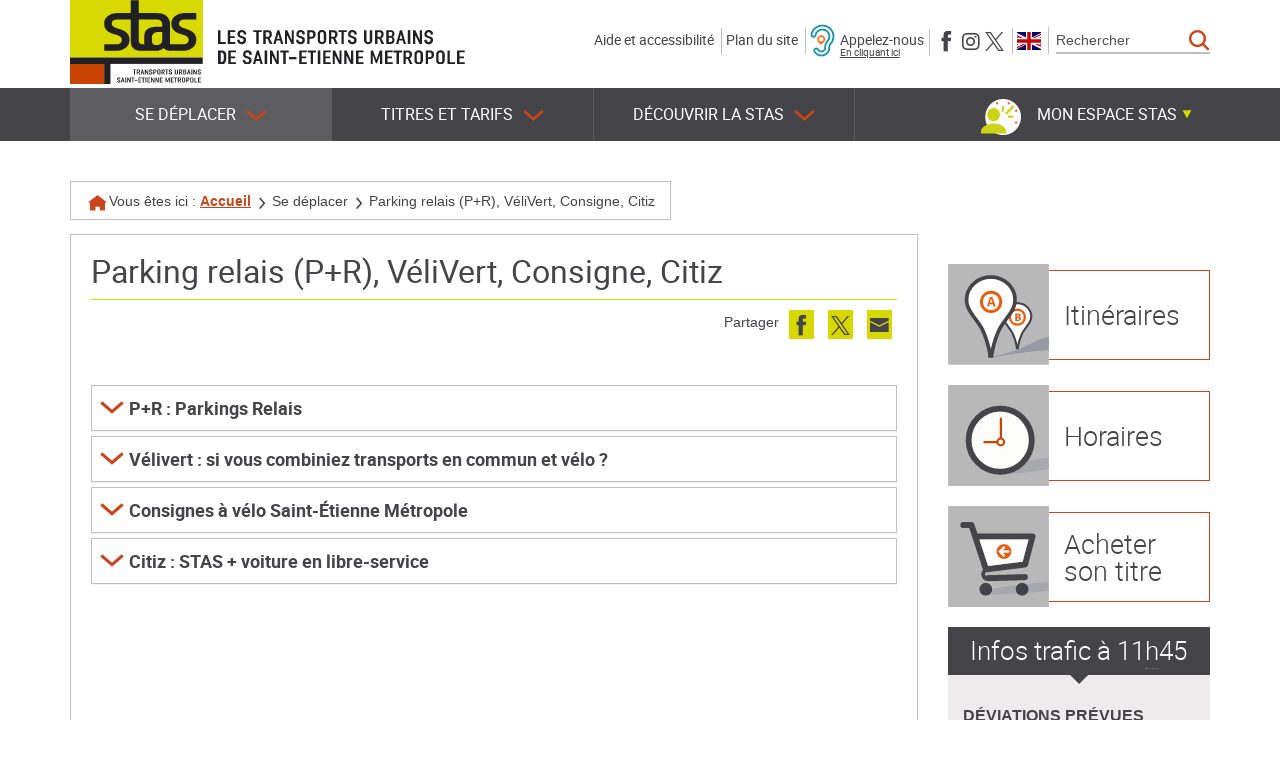

--- FILE ---
content_type: text/html; charset=utf-8
request_url: https://www.reseau-stas.fr/(S(osl1fj55gsflo245mubdsryk))/fr/parking-relais-pr-velivert-consigne-citiz/1011
body_size: 17761
content:

<!DOCTYPE html>


<html xmlns="http://www.w3.org/1999/xhtml" lang="fr" class="chrome fr page-view">

<head>
    
    
<meta http-equiv="Content-Type" content="text/html; charset=utf-8" />
<meta name="viewport" content="width=device-width, initial-scale=1.0" />
<title>Parking relais (P+R), VéliVert, Citiz -  STAS Transports Urbains de Saint-Etienne Métropole</title>

<meta name="description" content="Bienvenue sur le site de la STAS, les transports Saint-Étienne Métropole. Retrouvez l'infotrafic, les actualités, mais aussi vos horaires, vos titres, vos abonnements, vos itinéraires, etc."/>
<meta name="keywords" content="Transport, Saint-Etienne, STAS, Tram, Bus, Horaires, Itinéraires, Saint-Chamond, Rive-de-Gier, Firminy"/>
<meta name="robots" content="index, follow, all"/>


<meta property="og:type" content="website" />
<meta property="og:title" content="Parking relais (P+R), VéliVert, Citiz -  STAS Transports Urbains de Saint-Etienne Métropole" />
<meta property="og:site_name" content=" STAS Transports Urbains de Saint-Etienne Métropole" />
<meta property="og:description" content="Bienvenue sur le site de la STAS, les transports Saint-Étienne Métropole. Retrouvez l'infotrafic, les actualités, mais aussi vos horaires, vos titres, vos abonnements, vos itinéraires, etc."/>
<meta property="og:locale" content="fr_FR" />
<meta property="og:url" content="https://www.reseau-stas.fr/fr/parking-relais-pr-velivert-consigne-citiz/1011" />
<meta property="og:image" content="https://static.stas3.cityway.fr/Content/img/logo/logo-share.png" />

<link rel="apple-touch-icon" sizes="180x180" href="https://static.STAS3.cityway.fr/Content/img/favicon/apple-touch-icon.png">
<link rel="icon" type="image/png" href="https://static.STAS3.cityway.fr/Content/img/favicon/favicon-32x32.png" sizes="32x32">
<link rel="icon" type="image/png" href="https://static.STAS3.cityway.fr/Content/img/favicon/favicon-16x16.png" sizes="16x16">
<link rel="manifest" href="https://static.STAS3.cityway.fr/Content/img/favicon/manifest.json">
<meta name="theme-color" content="#ffffff">

    


<link rel="preload" href="https://static.STAS3.cityway.fr/Content/font/transinfo/transinfo.woff2" as="font" type="font/woff2" crossorigin>
<link rel="preload" href="https://static.STAS3.cityway.fr/Content/font/adobeblank/adobeblank.woff2" as="font" type="font/woff2" crossorigin>
<link rel="preload" href="https://static.STAS3.cityway.fr/Content/font/amaticsc-bold.woff2" as="font" type="font/woff2" crossorigin>
<link rel="preload" href="https://static.STAS3.cityway.fr/Content/font/roboto-regular-webfont.woff2" as="font" type="font/woff2" crossorigin>
<link rel="preload" href="https://static.STAS3.cityway.fr/Content/font/stas.woff2" as="font" type="font/woff2" crossorigin>


    <link href='https://static.STAS3.cityway.fr/Content/css/site-638998395980000000.css' rel='stylesheet' crossorigin='anonymous'  />
    <link href='https://static.STAS3.cityway.fr/Content/css/print-638998395980000000.css' rel='stylesheet' media='print' crossorigin='anonymous'  />
    <link href='/Content/css/LinesColor-v639042048000000000.css' rel='stylesheet'  />

    
    <link rel="alternate" type="application/rss+xml" title="Flux RSS du site" href="/fr/rss" />
    <link rel="alternate" type="application/rss+xml" title="Flux RSS des infos trafic" href="/fr/rss/Disruptions" />
    <link rel="alternate" type="application/rss+xml" title="Flux RSS des actualit&#233;s" href="/fr/rss/News" />

    



    <script>
            window.axeptioSettings = {
                clientId: "64ad592a888439a053c692d4",
                cookiesVersion: "stas-fr"
            };
            (function (d, s) {
                var t = d.getElementsByTagName(s)[0], e = d.createElement(s);
                e.async = true; e.src = "//static.axept.io/sdk.js";
                t.parentNode.insertBefore(e, t);
            })(document, "script");
    </script>

    


<!-- Matomo -->
<script>
    var _paq = window._paq = window._paq || [];
    /* tracker methods like "setCustomDimension" should be called before "trackPageView" */
    _paq.push(['trackPageView']);
    _paq.push(['enableLinkTracking']);
    (function () {
        var u = "https://analytics.cityway.fr/";
        _paq.push(['setTrackerUrl', u + 'matomo.php']);
        _paq.push(['setSiteId', '20']);
        var d = document, g = d.createElement('script'), s = d.getElementsByTagName('script')[0];
        g.async = true; g.src = u + 'matomo.js'; s.parentNode.insertBefore(g, s);
    })();
</script>
<!-- End Matomo Code -->


</head>
<body id="global">

    <!-- Skiplinks accessibilité -->
    <div class="sr-only">Stas</div>
    <ul class="skiplinks list-inline">
        <li><a class="sr-only" href="#main">Aller au contenu</a></li>
        <li><a class="sr-only" href="#navbar-menu">Aller au menu principal</a></li>
    </ul>

    


    <!-- Header -->
    


<header class="header">
    <div class="header-container container">

        <!-- Banner avec nom du site et baseline -->
        <div class="banner hidden-xs hidden-sm clearfix">
                <a class="banner-brand" href="/" title="Stas (Aller &#224; la page d&#39;accueil)">
                    <img src="https://static.STAS3.cityway.fr/Content/img/logo/logo.svg" alt="Stas (Aller à la page d'accueil)"  width="133" height="84" />
                </a>
            <p class="banner-text"><img src="https://static.STAS3.cityway.fr/Content/img/common/stas_accroche.svg" alt="Les Transports Urbains de Saint-Étienne Métropole"  width="248" height="42" /></p>

                <div class="navbar-form navbar-right hidden-sm hidden-xs" data-go-to="navbar-search">
                    
<div role="search">
    <form action="/fr/recherche/27" method="GET" id="SearchFormGlobal">
        <label for="KeywordSearchGlobal" class="sr-only">Rechercher</label>
        <div class="input-group">
            <input class="form-control" data-val="true" data-val-required="Ce champ est obligatoire." id="KeywordSearchGlobal" name="q" placeholder="Rechercher" type="search" value="" />
            <span class="input-group-btn">
                <button type="submit" class="btn item-with-img btn btn-primary" ><span aria-hidden="true" class="item-img cw-transinfo cw-toolbar-search2 "  ></span><span class="item-text  hide-text-icon">Lancer la recherche</span></button>
            </span>
        </div><!-- /input-group -->
        <input data-val="true" data-val-required="Le champ Submit est requis." id="submitsearch" name="Submit" type="hidden" value="True" />
    </form>
</div>

                </div>
            





<ul class="list-inline header-banner-list">
    <li><a href="/fr/aide-et-accessibilite/54">Aide et accessibilité</a></li>
    <li><a href="#" data-anchor-to="#footer">Plan du site</a></li>
    <li class="header-imparing-phone-item">
        <a href="https://www.acce-o.fr/client/reseau-stas" target="_blank" class="header-imparing-phone">
            <img src="https://static.STAS3.cityway.fr/Content/img/common/imparing-phone-blue.png" alt=""  width="25" height="40" />
            <span>
                Appelez-nous
                <span class="header-imparing-phone-link">En cliquant ici</span>
            </span>
        </a>
    </li>
    <li>
        <span class="sr-only">Suivez-nous sur</span>
        <ul class="list-inline header-banner-list-follow">
            <li>
                <a href="https://www.facebook.com/STAS.Transports.Saint.Etienne/" class="item-with-img "  target="_blank" title="Nous suivre sur Facebook (nouvelle fen&#234;tre)"><span aria-hidden="true" class="item-img cw-transinfo cw-social-facebook "  ></span><span class="item-text  hide-text-icon">Facebook</span></a>
            </li>
            <li>
                <a href="https://www.instagram.com/instantstas/" class="item-with-img "  target="_blank" title="Nous suivre sur Instagram (nouvelle fen&#234;tre)"><span aria-hidden="true" class="item-img cw-transinfo cw-social-instagram "  ></span><span class="item-text  hide-text-icon">Instagram</span></a>
            </li>
            <li>
                <a href="https://x.com/STAS_Officiel" class="item-with-img "  target="_blank" title="Nous suivre sur X (anciennement Twitter) (nouvelle fen&#234;tre)"><span aria-hidden="true" class="item-img cw-transinfo cw-social-twitter "  ></span><span class="item-text  hide-text-icon">X (anciennement Twitter)</span></a>
            </li>
        </ul>
    </li>
    <li>    <div class="list-lang" data-go-to="list-lang" id="lang-list">                <ul class="list-inline no-margin">
                        <li class="active">
                            <span class="sr-only">Langue active : Version française</span>
                            <a href="/setlang/fr/1011/0" lang="fr" aria-hidden="true" tabindex="-1">
                                <img src="https://static.STAS3.cityway.fr/Content/img/flag/flag-fr.svg" alt="Version française"  class="lang-flag" width="24" height="18" title="Version française" />
                            </a>
                        </li>
                        <li >
                            
                            <a href="/setlang/en/1011/0" lang="en" >
                                <img src="https://static.STAS3.cityway.fr/Content/img/flag/flag-en.svg" alt="English version"  class="lang-flag" width="24" height="18" title="English version" />
                            </a>
                        </li>
                </ul>
</div></li>
</ul>



            


        </div>
    </div>
    <div class="navbar-default-container-fluid">
        <div class="navbar-default-container container">

            <div class="navbar navbar-default">

                <!-- Banner Responsive -->
                <div class="banner hidden-lg hidden-md">
                            <a class="banner-brand" href="/" title="Stas (Aller &#224; la page d&#39;accueil)">
                                <img src="https://static.STAS3.cityway.fr/Content/img/logo/logo.svg" alt="Stas (Aller à la page d'accueil)"  width="133" height="84" />
                            </a>
                        <p class="banner-text hidden-xs"><img src="https://static.STAS3.cityway.fr/Content/img/common/stas_accroche.svg" alt="Les Transports Urbains de Saint-Étienne Métropole"  width="248" height="42" /></p>


                    <!-- Btn Menu Responsive -->
                    <button class="btn btn-header-rwd navbar-toggle navbar-toggle-button" type="button" data-toggle="collapse" data-target="#navbar-menu">
                        Menu
                    </button>
                    <!-- Btn Espace membre Responsive -->
                    

    <button type="button" class="btn item-with-img btn-header-rwd navbar-toggle navbar-toggle-button collapsed" data-toggle="collapse" data-target="#navbar-login">
            <span aria-hidden="true" class="item-img cw-transinfo cw-toolbar-user"></span>
        <span class="item-text hide-text-icon">Mon compte</span>
    </button>
               
                    <!-- Btn Recherche Responsive -->
                    <button type="button" class="btn item-with-img btn-header-rwd navbar-toggle navbar-toggle-button navbar-toggle-button-search"  data-toggle="collapse" data-target="#navbar-search"><span aria-hidden="true" class="item-img cw-transinfo cw-toolbar-search "  ></span><span class="item-text  hide-text-icon">Rechercher</span></button>
                </div>

                <!-- Navigation principale desktop -->
                <nav class="navbar-collapse collapse navbar-menu" id="navbar-menu" role="navigation" tabindex="-1" aria-label="Menu principal">

                    
                    




<ul class="nav navbar-nav">
        <li class="dropdown  active">
            <button type="button" class="dropdown-toggle" data-toggle="dropdown" aria-expanded="false" aria-controls="menu-deplacer">
                Se déplacer<span class="item-img cw-transinfo cw-nav-expand2" aria-hidden=true></span>
            </button>
            

<ul class="dropdown-menu navbar-sub-nav" id="menu-deplacer" role="menu">            <li >
                <a href="/fr/itineraires/4/JourneyPlanner">Itinéraires</a>
                

            </li>
            <li >
                <a href="/fr/horaires/23">Horaires</a>
                

            </li>
            <li >
                <a href="/fr/infos-trafic/17/Disruption">Infos trafic</a>
                

            </li>
            <li >
                <a href="/fr/actus-et-infos-reseau/3">Actus et infos réseau</a>
                

            </li>
            <li >
                <a href="/fr/plans-du-reseau/37">Plans du réseau</a>
                

            </li>
            <li >
                <a href="/fr/desserte-evenementielle/1025">Desserte Évènementielle</a>
                

            </li>
            <li >
                <a href="/fr/lappli-moovizy/1030">L'appli Moovizy</a>
                

            </li>
            <li >
                <a href="/fr/les-services-de-mobilite/1028">Les services de mobilité</a>
                

            </li>
</ul>
        </li>
        <li class="dropdown ">
            <button type="button" class="dropdown-toggle" data-toggle="dropdown" aria-expanded="false" aria-controls="menu-tarifs">
                Titres et tarifs<span class="item-img cw-transinfo cw-nav-expand2" aria-hidden=true></span>
            </button>
            

<ul class="dropdown-menu navbar-sub-nav" id="menu-tarifs" role="menu">            <li >
                <a href="/fr/trouver-le-meilleur-tarif/7/Fare">Trouver le meilleur tarif</a>
                

            </li>
            <li >
                <a href="/fr/voyages-occasionnels/77">Voyages occasionnels</a>
                

            </li>
            <li >
                <a href="/fr/guides-et-abonnements/78">Guides et Abonnements</a>
                

            </li>
            <li >
                <a href="/fr/formule-liberte/122">Formule Liberté</a>
                

            </li>
            <li >
                <a href="/fr/ticket-sms/1004">Ticket SMS</a>
                

            </li>
            <li >
                <a href="/fr/titre-moovizy/79">Titre Moovizy</a>
                

            </li>
            <li >
                <a href="/fr/titre-carte-bancaire/1031">Titre Carte Bancaire</a>
                

            </li>
            <li >
                <a href="/fr/points-de-vente-stas/80">Points de vente Stas</a>
                

            </li>
            <li >
                <a href="/fr/la-prime-transport-pour-les-salaries/82">La prime transport pour les salariés</a>
                

            </li>
            <li >
                <a href="/fr/paiement-des-amendes/157">Paiement des amendes</a>
                

            </li>
            <li><a href="https://boutique.reseau-stas.fr/" target="_blank" title="Acheter son titre (nouvelle fenêtre)">Acheter son titre</a></li>
</ul>
        </li>
        <li class="dropdown ">
            <button type="button" class="dropdown-toggle" data-toggle="dropdown" aria-expanded="false" aria-controls="menu-decouverte">
                Découvrir la STAS<span class="item-img cw-transinfo cw-nav-expand2" aria-hidden=true></span>
            </button>
            

<ul class="dropdown-menu navbar-sub-nav" id="menu-decouverte" role="menu">            <li >
                <a href="/fr/nouveaux-etudiants/1017">Nouveaux étudiants</a>
                

            </li>
            <li >
                <a href="/fr/nouveaux-arrivants/84">Nouveaux arrivants</a>
                

            </li>
            <li >
                <a href="/fr/musee-des-transports-urbains/85">Musée des transports urbains</a>
                

            </li>
            <li >
                <a href="/fr/espace-entreprises/1024">Espace Entreprises</a>
                

            </li>
            <li >
                <a href="/fr/questions-frequentes/12">Questions fréquentes</a>
                

            </li>
            <li >
                <a href="/fr/offres-demploi/93">Offres d'emploi</a>
                

            </li>
            <li >
                <a href="/fr/bien-voyager-ensemble/1016">Bien voyager ensemble</a>
                

            </li>
            <li >
                <a href="/fr/nous-contacter/14/Contact">Nous contacter</a>
                

            </li>
</ul>
        </li>
</ul>
<!-- ul accueillant la liste des langues en responsive -->
<ul class="list-inline list-lang-rwd hidden-lg hidden-md" data-come-from="list-lang"></ul>



                    <!-- Dropdown espace membre -->
                    

    <ul class="member-realtime-container list-inline hidden-xs hidden-sm">
        <li class="userbox dropdown" id="login-popup-container-parent" >
            <button type="button" class="btn btn-userbox dropdown-toggle item-with-img pull-right hidden-xs hidden-sm userbox-btn-not-logged" data-toggle="dropdown" aria-controls="login-popup-container" aria-expanded="false">
                    <span aria-hidden="true" class="item-img cw-transinfo cw-toolbar-user"></span>
                <span class="item-text bold">Mon espace Stas</span>
                <span class="item-img cw-transinfo cw-nav-expand2" aria-hidden="true"></span>
            </button>
        
    

<div class="dropdown-menu dropdown-menu-right userbox-dropdown" id="login-popup-container" data-dropdown-close="false">
    

    <div class="userbox-dropdown-login col-md-6">
        <div class="panel panel-default">
            <div class="panel-body">
                <p class="h4 text-center no-margin-top">Pas encore inscrit(e)&nbsp;?</p>
                

<a class="btn btn-primary btn-block" href="/fr/mon-espace-stas/159/Member/signup">S'inscrire</a>

            </div>
        </div>
        <div class="panel panel-default no-margin">
            <div class="panel-body">
                <p class="h4 text-center no-margin-top">D&#233;j&#224; inscrit(e)</p>
<form action="/fr/mon-espace-stas/159/Member/Login" class="form-signin" method="post">                    <input type="hidden" name="ReturnUrl" value="/fr/parking-relais-pr-velivert-consigne-citiz/1011" />
                    <button type="submit" class="btn btn-default btn-block">Se connecter</button>
</form>            </div>
        </div>

    </div>
    <div class="col-md-6 stas-loyalty-userbox">
        <a href="https://stas-fidelite.fr/" target="_blank" title="Consultez votre compte Stas Fid&#233;lit&#233; (nouvelle fen&#234;tre)">
            <img src="https://static.STAS3.cityway.fr/Content/img/stas-loyalty/loyalty-dashboard.png" alt="Stas Fidelite"  class="img-responsive loyalty-signin" width="261" height="248" />
            <img src="https://static.STAS3.cityway.fr/Content/img/stas-loyalty/loyalty-signin-banner.png" alt="Stas Fidelite"  class="img-responsive loyalty-signin-banner" width="926" height="328" />
        </a>
    </div>
  
</div>
        </li>
    </ul>    
               
                </nav>

                <!-- Div accueillant l'espace membre en responsive -->
                <div class="collapse navbar-login" id="navbar-login"></div>
                <!-- Div accueillant la popup realtime responsive -->
                <div class="collapse hidden-md hidden-lg navbar-real-time" id="navbar-real-time" data-come-from="navbar-real-time"></div>
                <!-- Div accueillant la recherche en responsive -->
                <div class="collapse navbar-search" id="navbar-search" data-come-from="navbar-search"></div>

            </div>
        </div>
    </div>
</header>


<div class="visible-print-block clearfix">
    <div class="col-xs-6">
        <img src="https://static.STAS3.cityway.fr/Content/img/logo/logo-print.png" alt=""  class="Stas" width="122" height="78" />
        Les Transports Urbains de Saint-Étienne Métropole
    </div>
    <div class="col-xs-6 text-right">
        <br />https://www.reseau-stas.fr/
        <br />Date d&#39;impression : 17/01/2026
    </div>
</div>



    <!-- Contenu -->
    <main class="main " role="main" id="main" tabindex="-1">
        


<div class="main-container container">
    <!-- Fil d'ariane -->
    <nav  aria-label="Fil d&#39;Ariane" class="breadcrumb hidden-xs" role="navigation"><p class="no-margin">             <span class="breadcrumb-title">Vous &#234;tes ici :</span>
<a href="/">Accueil</a> <span aria-hidden="true" class="item-img cw-transinfo cw-nav-next2 breadcrumb-divider "  ></span><span class="item-text  hide-text-icon">&gt;</span>Se déplacer <span aria-hidden="true" class="item-img cw-transinfo cw-nav-next2 breadcrumb-divider "  ></span><span class="item-text  hide-text-icon">&gt;</span><strong class="breadcrumd-item-active">Parking relais (P+R), VéliVert, Consigne, Citiz</strong></p></nav >

    
    

    <div class="row main-content-row">
        <div class="col-md-9 clearfix main-content-col">
            <div class="page-border">

                <!-- Titre de la page -->
                <div class="page-header">        <h1>
Parking relais (P+R), VéliVert, Consigne, Citiz        </h1>
</div>


                    <!-- Liens de partage et outils -->
                    <div class="tool-links clearfix">
    <div class="share pull-right hidden-xs hidden-sm">


        <span class="list-inline-title">Partager</span>
        <ul class="share-items list-inline pull-right">
                <li class="share-item">
                    <a href="//www.facebook.com/share.php?u=https%3a%2f%2fwww.reseau-stas.fr%2ffr%2fparking-relais-pr-velivert-consigne-citiz%2f1011" class="item-with-img "  target="_blank" title="Partager cette page sur Facebook (nouvelle fen&#234;tre)" data-section="1011" data-share="facebook" data-format-url="//www.facebook.com/share.php?u=%URL%"><span aria-hidden="true" class="item-img cw-transinfo cw-social-facebook share-item-icon"  data-toggle="tooltip" data-placement="bottom"  title="Facebook"></span><span class="item-text  hide-text-icon">Facebook</span></a>
                </li>
                            <li class="share-item">
                    <a href="//twitter.com/share?url=https%3a%2f%2fwww.reseau-stas.fr%2ffr%2fparking-relais-pr-velivert-consigne-citiz%2f1011" class="item-with-img "  target="_blank" title="Partager cette page dans mes Tweets (nouvelle fen&#234;tre)" data-section="1011" data-share="twitter" data-format-url="//twitter.com/share?url=%URL%"><span aria-hidden="true" class="item-img cw-transinfo cw-social-twitter share-item-icon"  data-toggle="tooltip" data-placement="bottom"  title="Twitter"></span><span class="item-text  hide-text-icon">Twitter</span></a>
                </li> 
                                        <li class="share-item">
                    <a href="/fr/envoyer-a-un-ami/128/SendPage?url=https%3a%2f%2fwww.reseau-stas.fr%2ffr%2fparking-relais-pr-velivert-consigne-citiz%2f1011&amp;section=1011" class="item-with-img "  title="Envoyer cette page &#224; un ami par email" data-section="1011" data-share="sendpage" data-format-url="/fr/envoyer-a-un-ami/128/SendPage?url=%URL%&section=%SECTION%"><span aria-hidden="true" class="item-img cw-transinfo cw-social-mail share-item-icon"  data-toggle="tooltip" data-placement="bottom"  title="Envoyer par email à un ami"></span><span class="item-text  hide-text-icon">Envoyer par email à un ami</span></a>
                </li>
        </ul>
    </div>
                                            </div>

                <div class="message-container"></div>

                <!-- Contenu -->
                



<div class="document_accordion">
    
    

<div class="content_adm clearfix">
    
    
</div>


    <div class="panel-group panel-group-accordion" id="accordion">

            <div class="panel panel-default">
                <div class="panel-heading" id="heading_1">
                    <h2 class="panel-title">
                        <a class="item-with-img template-accordion-link collapsed" data-ref="ref_1" role="button" data-toggle="collapse" data-parent="#accordion" href="#collapse_1" aria-expanded="true" aria-controls="collapse_1">
                            <span aria-hidden="true" class="item-img cw-transinfo cw-nav-collapse2 "  ></span><span class="item-text ">P+R : Parkings Relais</span>
                            <span class="waiting invisible pull-right"><div class="animated-loader-container animated-loader-container-top animated-loader-small"><div aria-live="assertive" class="animated-loader white"></div><div class="animated-loader-text"></div></div></span>
                        </a>
                    </h2>
                </div>
                <div id="collapse_1" class="panel-collapse collapse" aria-labelledby="heading_1">
                    <div class="panel-body" id="ref_1" data-target="/fr/parking-relais-pr-velivert-consigne-citiz/1011/pr-parkings-relais/91"></div>
                </div>
            </div>
            <div class="panel panel-default">
                <div class="panel-heading" id="heading_2">
                    <h2 class="panel-title">
                        <a class="item-with-img template-accordion-link collapsed" data-ref="ref_2" role="button" data-toggle="collapse" data-parent="#accordion" href="#collapse_2" aria-expanded="true" aria-controls="collapse_2">
                            <span aria-hidden="true" class="item-img cw-transinfo cw-nav-collapse2 "  ></span><span class="item-text ">Vélivert : si vous combiniez transports en commun et vélo ?</span>
                            <span class="waiting invisible pull-right"><div class="animated-loader-container animated-loader-container-top animated-loader-small"><div aria-live="assertive" class="animated-loader white"></div><div class="animated-loader-text"></div></div></span>
                        </a>
                    </h2>
                </div>
                <div id="collapse_2" class="panel-collapse collapse" aria-labelledby="heading_2">
                    <div class="panel-body" id="ref_2" data-target="/fr/parking-relais-pr-velivert-consigne-citiz/1011/velivert-si-vous-combiniez-transports-en-commun-et/92"></div>
                </div>
            </div>
            <div class="panel panel-default">
                <div class="panel-heading" id="heading_3">
                    <h2 class="panel-title">
                        <a class="item-with-img template-accordion-link collapsed" data-ref="ref_3" role="button" data-toggle="collapse" data-parent="#accordion" href="#collapse_3" aria-expanded="true" aria-controls="collapse_3">
                            <span aria-hidden="true" class="item-img cw-transinfo cw-nav-collapse2 "  ></span><span class="item-text ">Consignes à vélo Saint-Étienne Métropole</span>
                            <span class="waiting invisible pull-right"><div class="animated-loader-container animated-loader-container-top animated-loader-small"><div aria-live="assertive" class="animated-loader white"></div><div class="animated-loader-text"></div></div></span>
                        </a>
                    </h2>
                </div>
                <div id="collapse_3" class="panel-collapse collapse" aria-labelledby="heading_3">
                    <div class="panel-body" id="ref_3" data-target="/fr/parking-relais-pr-velivert-consigne-citiz/1011/consignes-a-velo-saint-etienne-metropole/190"></div>
                </div>
            </div>
            <div class="panel panel-default">
                <div class="panel-heading" id="heading_4">
                    <h2 class="panel-title">
                        <a class="item-with-img template-accordion-link collapsed" data-ref="ref_4" role="button" data-toggle="collapse" data-parent="#accordion" href="#collapse_4" aria-expanded="true" aria-controls="collapse_4">
                            <span aria-hidden="true" class="item-img cw-transinfo cw-nav-collapse2 "  ></span><span class="item-text ">Citiz : STAS + voiture en libre-service</span>
                            <span class="waiting invisible pull-right"><div class="animated-loader-container animated-loader-container-top animated-loader-small"><div aria-live="assertive" class="animated-loader white"></div><div class="animated-loader-text"></div></div></span>
                        </a>
                    </h2>
                </div>
                <div id="collapse_4" class="panel-collapse collapse" aria-labelledby="heading_4">
                    <div class="panel-body" id="ref_4" data-target="/fr/parking-relais-pr-velivert-consigne-citiz/1011/citiz-stas-voiture-en-libre-service/93"></div>
                </div>
            </div>
    </div>

</div>


            </div>
            <!-- Liens de retour haut de page -->
            
        </div>

        <hr class="column-separator hidden-lg hidden-md hidden-xs" />

        <div class="col-md-3 hidden-xs">
            

<div class="row sidebar">
    <div class="col-md-12 col-sm-6 sidebar-quick-access">
        <a href="/fr/itineraires/4/JourneyPlanner">
                
<svg class="pct_itineraire" xmlns="http://www.w3.org/2000/svg" xmlns:xlink="http://www.w3.org/1999/xlink" viewBox="0 0 226.38 226.8" role="img">
    <g>
        <path d="M0,0H226.38V226H0V0Z" style="fill-opacity:0.28;fill-rule:evenodd" />
        <path class="pct_svg_fond" d="M156.57,189.38h-2.05a8.4,8.4,0,0,0-.16-1.48l0-.36c-0.09-.36-0.09-0.77-0.17-1.12s-0.05-.5-0.09-0.75c-0.18-.74-0.22-1.56-0.4-2.28,0-.12,0-0.23,0-0.36-0.16-.59-0.19-1.22-0.36-1.81s-0.22-1.15-.39-1.74c-0.39-1.36-.62-2.79-1.05-4.11-0.22-.67-0.3-1.33-0.53-2-0.59-1.79-1-3.65-1.69-5.38-0.2-.54-0.3-1.09-0.53-1.63-0.36-.88-0.6-1.81-1-2.7-0.91-2.18-1.7-4.39-2.64-6.51a59.94,59.94,0,0,0-4.46-7.89c-0.88-1.38-1.9-2.7-2.85-4C134,139.4,129.34,134,126.39,127a37.62,37.62,0,0,1-1.37-4.32c-0.19-.67-0.22-1.38-0.38-2.07-0.08-.32,0-0.61-0.09-0.94,0-.16,0-0.37,0-0.56a9.74,9.74,0,0,1-.05-1.79,8.76,8.76,0,0,1,0-1.76c0-.31,0-0.61,0-0.92s0-.43.06-0.65l0.26-1.79c0.21-.79.28-1.62,0.53-2.38s0.36-1.38.64-2,0.56-1.38.84-2a28.33,28.33,0,0,1,9.32-11.46c0.81-.58,1.64-1.16,2.49-1.69,0.53-.33,1.09-0.55,1.63-0.88a11.83,11.83,0,0,1,1.2-.62c1.57-.68,3.17-1.3,4.88-1.86,1-.33,2.08-0.48,3.16-0.75l2-.29,2.09-.21c0.19,0,.41,0,0.59,0h1.29a14.15,14.15,0,0,1,2.77.13l0.83,0.06c0.81,0.19,1.69.15,2.49,0.36,0.5,0.13,1,.17,1.52.31a38.8,38.8,0,0,1,4,1.26c0.46,0.19.88,0.31,1.33,0.5a32.18,32.18,0,0,1,3.8,1.9,29.88,29.88,0,0,1,12.33,13.91c0.36,0.81.6,1.63,0.89,2.5a25.22,25.22,0,0,1,1.22,8.08,9.81,9.81,0,0,1,0,1.79v0.35c0,0.17,0,.4-0.07.56v0.23c-0.06.28-.06,0.61-0.12,0.87s0,0.6-.12.9c-0.16.62-.22,1.26-0.43,1.86-0.4,1.21-.71,2.44-1.2,3.57a41.43,41.43,0,0,1-2.56,5.11q-1.85,3-3.87,5.8c-0.87,1.23-1.83,2.41-2.7,3.63-1.05,1.47-2.16,2.89-3.22,4.36q-1.78,2.52-3.46,5.13c-0.53.83-1,1.71-1.5,2.55-0.16.27-.25,0.57-0.43,0.84a20,20,0,0,0-1.05,2c-0.43,1-.85,2-1.29,3-0.6,1.37-1.07,2.8-1.64,4.19-0.16.39-.24,0.77-0.4,1.17-0.74,1.77-1.28,3.71-1.9,5.57-0.14.4-.2,0.78-0.34,1.19-0.3.89-.53,1.87-0.82,2.77-0.12.34-.14,0.67-0.26,1-0.26.81-.44,1.7-0.67,2.52-0.09.34-.12,0.65-0.21,1-0.19.63-.29,1.32-0.47,2,0,0.21-.07.42-0.1,0.63-0.15.51-.21,1.09-0.34,1.6,0,0.16,0,.32-0.06.49-0.13.52-.14,1.09-0.27,1.64-0.08.32-.07,0.66-0.15,1A29.77,29.77,0,0,0,156.57,189.38Z" style="fill:#fff;stroke:#444449;stroke-miterlimit:10;stroke-width:4.66113049973336px" />
        <g style="opacity:0.2">
            <path d="M99.76,209.9l-2.55-.68c1-.22,2.44-0.57,3.26-0.8l0.81-.19c0.73-.21,1.71-0.42,2.42-0.62l1.65-.41c1.52-.43,3.38-0.86,4.84-1.28l0.79-.19c1.19-.35,2.62-0.68,3.8-1s2.43-.65,3.58-1c2.69-.81,5.77-1.62,8.32-2.42,1.31-.41,2.75-0.77,4-1.19,3.46-1.1,7.25-2.18,10.49-3.27,1-.34,2.18-0.65,3.16-1,1.6-.56,3.49-1.11,5.12-1.68,4-1.4,8.16-2.78,12-4.16,5.07-1.84,9.06-3.66,12.94-5.46,2.14-1,4-2,5.89-3,8.49-4.32,15.25-8.57,28.08-13.1,2.48-.88,5.42-1.73,8.41-2.63,1.32-.4,3-0.77,4.37-1.17,0.65-.19,1.41-0.31,2.1-0.5,0.33-.09.86-0.19,1.26-0.3,1.07-.3,2.76-0.63,4.13-0.92s2.82-.65,4.16-0.87l2.2-.45c0.52-.08,1-0.21,1.59-0.31l4.52-.82c2.12-.33,4.14-0.73,6.23-1,1.86-.27,3.68-0.58,5.53-0.81l5.79-.74a351.78,351.78,0,0,1,38.41-2.7c2.35,0,4.74,0,7.06,0,1.42,0,2.65.08,4.07,0.1,1,0,2.05,0,3,.08,3.54,0.17,7,.39,10.42.68,2,0.17,3.72.45,5.69,0.67l3.13,0.5,3.09,0.59c0.34,0,.52.13,0.83,0.17l1.6,0.43a16.64,16.64,0,0,1,3.14,1l0.89,0.3c0.57,0.36,1.74.64,2.26,1,0.32,0.23.86,0.43,1.16,0.66a8.33,8.33,0,0,1,2,2c0.13,0.25.38,0.45,0.49,0.69a3.42,3.42,0,0,1,.27,2.21c-1,3.5-6.27,7.14-17.25,11.1-1.44.52-3.08,1-4.76,1.56-4.48,1.43-10.2,2.93-17.4,4.48-1.36.29-2.89,0.66-4.25,0.89l-0.83.18c-0.44.07-1,.19-1.4,0.26l-0.54.12c-0.72.12-1.51,0.29-2.2,0.4s-1.46.29-2.27,0.41c-1.65.26-3.23,0.56-4.88,0.8-3.34.48-6.58,1-9.85,1.4-5.13.64-10.21,1.26-15.16,1.74q-9.28.89-18.39,1.65c-4,.33-7.93.61-11.86,0.94-4.75.39-9.45,0.74-14.2,1.14q-8.1.68-16.32,1.45c-2.62.24-5.23,0.54-7.83,0.79-0.84.08-1.63,0.2-2.49,0.28-1.91.19-4.14,0.44-6.1,0.68l-8.54,1.07c-4,.49-7.89,1.06-11.86,1.57-1.12.14-2.11,0.31-3.24,0.46-5.07.65-10.28,1.45-15.41,2.18-1.12.16-2.08,0.33-3.22,0.49-2.46.35-5,.77-7.52,1.13-0.94.13-1.75,0.29-2.71,0.43-2.21.32-4.53,0.71-6.74,1-0.91.14-1.67,0.29-2.57,0.43-1.7.26-3.46,0.57-5.18,0.83l-1.6.28c-1.38.21-2.82,0.48-4.18,0.7l-1.22.23c-1.38.22-2.73,0.51-4.19,0.74-0.84.13-1.63,0.31-2.54,0.46C104.93,208.88,102.33,209.42,99.76,209.9Z" style="fill:#13235b" />
        </g>
        <path class="pct_svg_elem1" d="M155.52,133.54c-8.44,0-14.1-5.66-14.1-14.1s5.66-14.1,14.1-14.1,14.1,5.66,14.1,14.1S164,133.54,155.52,133.54Zm0-33.59A19.43,19.43,0,1,0,175,119.44,19.5,19.5,0,0,0,155.52,99.95Zm-1,20.6v4.39h2.28a3.62,3.62,0,0,0,2.17-.56,2.11,2.11,0,0,0,.67-1.72c0-1.39-.94-2.11-2.94-2.11h-2.17Zm0-2.83h2a4.83,4.83,0,0,0,2.17-.39,1.6,1.6,0,0,0,.61-1.5,1.55,1.55,0,0,0-.67-1.39,4.79,4.79,0,0,0-2.28-.39h-1.83v3.66ZM151,111.16h5.22a10.05,10.05,0,0,1,5.16,1,3.52,3.52,0,0,1,1.61,3.22,4.12,4.12,0,0,1-.72,2.44,2.6,2.6,0,0,1-1.94,1.11v0.17a3.3,3.3,0,0,1,2.33,1.28,4.68,4.68,0,0,1-.89,6.16,7.45,7.45,0,0,1-4.5,1.28H151V111.16Z" style="fill:#e85d10" />
        <path class="pct_svg_fond" d="M97.7,206.35H94.12a14.66,14.66,0,0,0-.28-2.58l0-.62c-0.15-.62-0.15-1.35-0.3-2,0-.45-0.09-0.88-0.15-1.31-0.31-1.3-.38-2.72-0.7-4,0-.2,0-0.41-0.07-0.62-0.27-1-.32-2.12-0.62-3.17s-0.38-2-.68-3c-0.68-2.37-1.08-4.88-1.84-7.18-0.38-1.18-.53-2.33-0.92-3.5-1-3.12-1.81-6.37-2.95-9.38-0.35-.95-0.53-1.91-0.92-2.84C84,164.64,83.6,163,83,161.46c-1.58-3.8-3-7.66-4.61-11.36a104.62,104.62,0,0,0-7.78-13.77c-1.54-2.41-3.31-4.71-5-7C58.32,119.11,50.18,109.75,45,97.47a65.66,65.66,0,0,1-2.39-7.54c-0.34-1.16-.38-2.4-0.66-3.6-0.14-.55,0-1.07-0.15-1.64-0.07-.28,0-0.64-0.08-1a17,17,0,0,1-.09-3.13,15.29,15.29,0,0,1,.07-3.06c0-.53,0-1.07.07-1.6,0.08-.34,0-0.74.11-1.13l0.45-3.13c0.36-1.39.49-2.83,0.92-4.15s0.64-2.41,1.11-3.54,1-2.4,1.47-3.53a49.45,49.45,0,0,1,16.26-20c1.41-1,2.85-2,4.34-3,0.92-.57,1.91-1,2.84-1.53a20.65,20.65,0,0,1,2.1-1.09c2.73-1.19,5.53-2.27,8.52-3.25,1.76-.57,3.64-0.84,5.52-1.31l3.44-.51,3.65-.37c0.34-.07.72,0,1-0.07h2.25a24.7,24.7,0,0,1,4.83.22l1.45,0.1c1.41,0.32,2.95.27,4.34,0.62,0.87,0.22,1.79.3,2.65,0.54a67.73,67.73,0,0,1,7,2.2c0.8,0.32,1.54.53,2.33,0.87A56.17,56.17,0,0,1,125,37.21a52.15,52.15,0,0,1,21.52,24.27c0.62,1.41,1,2.85,1.56,4.37a44,44,0,0,1,2.14,14.1,17.13,17.13,0,0,1-.07,3.13V83.7c-0.07.29-.05,0.7-0.12,1v0.41c-0.11.48-.11,1.07-0.22,1.52s-0.08,1-.22,1.58c-0.28,1.08-.39,2.2-0.74,3.24-0.7,2.12-1.23,4.25-2.1,6.23a72.32,72.32,0,0,1-4.46,8.93q-3.23,5.2-6.75,10.12c-1.52,2.14-3.19,4.21-4.71,6.34-1.84,2.56-3.77,5-5.61,7.61q-3.1,4.39-6,9c-0.93,1.45-1.72,3-2.62,4.44-0.28.47-.43,1-0.74,1.46a34.85,34.85,0,0,0-1.84,3.57c-0.76,1.7-1.49,3.45-2.25,5.17-1,2.39-1.87,4.89-2.87,7.32-0.28.68-.42,1.35-0.7,2-1.29,3.1-2.23,6.48-3.31,9.72-0.24.7-.35,1.37-0.59,2.08-0.53,1.56-.92,3.26-1.43,4.84-0.2.59-.24,1.18-0.45,1.79-0.46,1.41-.77,3-1.18,4.4-0.16.6-.2,1.14-0.36,1.72-0.32,1.1-.5,2.31-0.83,3.42-0.05.36-.12,0.73-0.18,1.1-0.26.89-.37,1.91-0.59,2.8,0,0.28-.07.55-0.11,0.85-0.23.91-.24,1.91-0.47,2.87-0.14.55-.12,1.15-0.26,1.76A52,52,0,0,0,97.7,206.35Z" style="fill:#fff;stroke:#444449;stroke-miterlimit:10;stroke-width:8.28645422174819px" />
        <path class="pct_svg_fond" d="M96.53,103.45c-10.85,0-18.14-7.28-18.14-18.14s7.28-18.14,18.14-18.14,18.14,7.28,18.14,18.14S107.39,103.45,96.53,103.45Z" style="fill:#fff" />
        <path class="pct_svg_elem1" d="M96.53,103.27c-10.85,0-18.14-7.28-18.14-18.14S85.68,67,96.53,67s18.14,7.28,18.14,18.14S107.39,103.27,96.53,103.27Zm0-43.2A25,25,0,1,0,121.6,85.14,25.08,25.08,0,0,0,96.53,60.07ZM99.6,86.64c-1.43-4.57-2.21-7.14-2.43-7.71s-0.29-1.14-.36-1.5c-0.36,1.29-1.21,4.28-2.78,9.21H99.6Zm2.64,8.93-1.57-5.07H92.89l-1.57,5.07h-4L94,74.14h5.5l7.57,21.42h-4.86Z" style="fill:#e85d10" />
    </g>
</svg><span class="sidebar-quick-access-link-txt">Itin&#233;raires</span>
        </a>
        <a href="/fr/horaires/23">
            
<svg class="pct_horaires" xmlns="http://www.w3.org/2000/svg" xmlns:xlink="http://www.w3.org/1999/xlink" viewBox="0 0 226.38 226.8" role="img">
    <g>
        <path d="M0,0H226.38V226.8H0V0Z" style="fill-opacity:0.28;fill-rule:evenodd" />
        <path d="M290.24,155.37c56.48-4.76,70.55,1.11,31.43,13.12s-116.61,25.59-173.09,30.35S78,197.72,117.15,185.72,233.76,160.13,290.24,155.37Z" style="fill:#13235b;fill-opacity:0.1" />
        <circle class="pct_svg_fond" cx="116.96" cy="124.01" r="70.88" style="fill:#fcfcfa;stroke:#444449;stroke-miterlimit:10;stroke-width:13.0787968345369px" />
        <rect class="pct_svg_elem1" x="116.16" y="73.17" width="5.03" height="48.54" rx="2.52" ry="2.52" style="fill:#c94400" />
        <rect class="pct_svg_elem1" x="92.58" y="112.35" width="5.03" height="31.81" rx="2.52" ry="2.52" transform="translate(-33.16 223.34) rotate(-90)" style="fill:#c94400" />
        <circle class="pct_svg_elem2" cx="118.17" cy="127.87" r="7.55" style="fill:none;stroke:#c94400;stroke-miterlimit:10;stroke-width:4.52727582733971px" />
    </g>
</svg><span class="sidebar-quick-access-link-txt">Horaires</span>
        </a>
        
        <a href="https://boutique.reseau-stas.fr/" target="_blank" title="Acheter son titre (nouvelle fen&#234;tre)">
            
<svg class="pvt_boutique" xmlns="http://www.w3.org/2000/svg" xmlns:xlink="http://www.w3.org/1999/xlink" viewBox="0 0 226.38 226.8" role="img">
    <g>
        <path d="M0,0H226.38V226.8H0V0Z" style="fill-opacity:0.28;fill-rule:evenodd" />
        <path d="M196.19,68.09c0-.11,0-0.22,0-0.33s0-.25,0-0.38,0-.17,0-0.26S196,66.84,196,66.7L196,66.5c0-.15-0.09-0.3-0.14-0.45l-0.06-.16c-0.06-.15-0.12-0.3-0.18-0.44l-0.08-.17c-0.07-.13-0.13-0.26-0.21-0.39l-0.13-.22-0.2-.3-0.2-.27-0.17-.21-0.29-.32-0.13-.13-0.37-.34-0.1-.08-0.43-.32-0.09-.06-0.45-.28-0.13-.07-0.44-.21L191.95,62l-0.4-.15-0.27-.08-0.2-.06-0.16,0-0.31-.06-0.36-.06-0.31,0-0.37,0H65.83l-6.9-21a6.8,6.8,0,0,0-7.55-4.58H33.91a6.79,6.79,0,0,0,0,13.57H47.6l30.6,93.22a6.31,6.31,0,0,0,.25.64,15,15,0,0,0,11.29,25H90.3a6.71,6.71,0,0,0,2.26.33l80.22-2.28a6.79,6.79,0,0,0-.39-13.57l-80.22,2.28a6.71,6.71,0,0,0-2.37.51h0c-3.78,0-6.91,1.45-6.91-2.34a6.82,6.82,0,0,1,1.67-4.47,6.71,6.71,0,0,0,1.58,0l85.71-10.63a6.75,6.75,0,0,0,1.36-.33,6.81,6.81,0,0,0,6.22-5.11L196,69.93c0-.05,0-0.11,0-0.16s0-.21.06-0.32,0-.24.05-0.35,0-.21,0-0.32,0-.24,0-0.36,0-.1,0-0.15h0C196.2,68.21,196.19,68.15,196.19,68.09ZM167.41,125l-77.57,9.62L70.28,75.06H180.61Zm13.19-49.95L167.41,125" style="fill:#444449" />
        <circle cx="84.63" cy="186.9" r="14.35" style="fill:#444449" />
        <circle cx="166.25" cy="186.9" r="14.35" style="fill:#444449" />
        <polygon class="pct_svg_fond" points="167.4 125.02 89.83 134.64 70.27 75.08 180.59 75.08 167.4 125.02" style="fill:#fff" />
        <path class="pct_svg_elem1" d="M108.77,102.25a16.68,16.68,0,1,1,16.64,16.65A16.69,16.69,0,0,1,108.77,102.25Zm13.5-2.42,0.3-.32,4.4-4.4a2.28,2.28,0,0,0,.6-2.51,2.34,2.34,0,0,0-3.91-.8L113.4,102c-0.06.06-.11,0.13-0.21,0.25,0.14,0.11.27,0.2,0.39,0.32l3.48,3.48,6.57,6.57a2.3,2.3,0,0,0,2.23.68,2.2,2.2,0,0,0,1.74-1.63,2.26,2.26,0,0,0-.61-2.33l-4.54-4.54a1.26,1.26,0,0,0-.31-0.17l0.1-.13h6.89c2.12,0,4.24,0,6.35,0a2.3,2.3,0,0,0,2.19-2.59,2.36,2.36,0,0,0-2.52-2.09H122.26Z" style="fill:#e85d10" />
        <path class="pct_svg_fond" d="M122.26,99.83h12.87a2.36,2.36,0,0,1,2.52,2.09,2.3,2.3,0,0,1-2.19,2.59c-2.12,0-4.24,0-6.35,0h-6.89l-0.1.13a1.26,1.26,0,0,1,.31.17l4.54,4.54a2.26,2.26,0,0,1,.61,2.33,2.2,2.2,0,0,1-1.74,1.63,2.3,2.3,0,0,1-2.23-.68l-6.57-6.57-3.48-3.48c-0.11-.11-0.25-0.21-0.39-0.32,0.1-.12.15-0.19,0.21-0.25l10.25-10.25a2.34,2.34,0,0,1,3.91.8,2.28,2.28,0,0,1-.6,2.51l-4.4,4.4Z" style="fill:#fff" />
        <ellipse cx="207.11" cy="182.13" rx="137.42" ry="10.29" transform="translate(-16.14 20.19) rotate(-5.37)" style="fill:#13235b;fill-opacity:0.1" />
    </g>
</svg><span class="sidebar-quick-access-link-txt">Acheter son titre</span>
        </a>
    </div>
    <div class="col-md-12 col-sm-6">
        <div class="sidebar-disruption">
            <h1 class="sidebar-disruption-title">Infos trafic &#224; 11<abbr title="heure">h</abbr>45</h1>
            <div data-inset-async="Disruption_ByLineGroupList" data-inset-url="/fr/Disruption/getdisruptedlinegroups?includeIncomings=False">
    <div class="ajax-inset ajax-inset-disruptions ajax-inset-bylinegrouplist">
    </div>
</div>


        </div>
    </div>
</div>

        </div>
    </div>
</div>



    </main>

    
    

    <!-- Footer -->
    
    




<!-- Footer -->
<footer id="footer" class="footer" role="contentinfo">
    <a href="#" class="item-with-img btn btn-primary btn-footer-go-top"  title="Retour haut de page" data-anchor-to="#global" data-id="btn-go-to-top"><span aria-hidden="true" class="item-img cw-transinfo cw-nav-collapse2 "  ></span><span class="item-text  hide-text-icon">Haut de page</span></a>
    <!-- Footer Top -->
    <div class="footer-container container">
        <p class="footer-top text-center">
            <span class="hidden-xs">Suivez-nous sur les r&#233;seaux sociaux...</span>
            <a href="https://www.facebook.com/STAS.Transports.Saint.Etienne/" class="item-with-img footer-top-rs-facebook"  target="_blank" title="Nous suivre sur Facebook (nouvelle fen&#234;tre)"><span aria-hidden="true" class="item-img cw-transinfo cw-social-facebook "  ></span><span class="item-text  hide-text-icon">Facebook</span></a>
            <a href="https://www.instagram.com/instantstas/" class="item-with-img footer-top-rs-twitter"  target="_blank" title="Nous suivre sur Instagram (nouvelle fen&#234;tre)"><span aria-hidden="true" class="item-img cw-transinfo cw-social-instagram "  ></span><span class="item-text  hide-text-icon">Instagram</span></a>
            <a href="https://x.com/STAS_Officiel" class="item-with-img footer-top-rs-twitter"  target="_blank" title="Nous suivre sur X (anciennement Twitter) (nouvelle fen&#234;tre)"><span aria-hidden="true" class="item-img cw-transinfo cw-social-twitter "  ></span><span class="item-text  hide-text-icon">X (anciennement Twitter)</span></a>
        </p>
    </div>

    <!-- Footer bottom -->
    <div class="footer-bottom">
        <div class="footer-bottom-container container">
            <ul class="row list-unstyled footer-bottom-menu">
                    <li class="col-md-3 hidden-sm hidden-xs  active">
                        <span class="">Se déplacer</span>
                        

<ul class="list-unstyled" role="menu">            <li >
                <a href="/fr/itineraires/4/JourneyPlanner">Itinéraires</a>
                

            </li>
            <li >
                <a href="/fr/horaires/23">Horaires</a>
                

            </li>
            <li >
                <a href="/fr/infos-trafic/17/Disruption">Infos trafic</a>
                

            </li>
            <li >
                <a href="/fr/actus-et-infos-reseau/3">Actus et infos réseau</a>
                

            </li>
            <li >
                <a href="/fr/plans-du-reseau/37">Plans du réseau</a>
                

            </li>
            <li >
                <a href="/fr/desserte-evenementielle/1025">Desserte Évènementielle</a>
                

            </li>
            <li >
                <a href="/fr/lappli-moovizy/1030">L'appli Moovizy</a>
                

            </li>
            <li >
                <a href="/fr/les-services-de-mobilite/1028">Les services de mobilité</a>
                

            </li>
</ul>
                    </li>
                    <li class="col-md-3 hidden-sm hidden-xs ">
                        <span class="">Titres et tarifs</span>
                        

<ul class="list-unstyled" role="menu">            <li >
                <a href="/fr/trouver-le-meilleur-tarif/7/Fare">Trouver le meilleur tarif</a>
                

            </li>
            <li >
                <a href="/fr/voyages-occasionnels/77">Voyages occasionnels</a>
                

            </li>
            <li >
                <a href="/fr/guides-et-abonnements/78">Guides et Abonnements</a>
                

            </li>
            <li >
                <a href="/fr/formule-liberte/122">Formule Liberté</a>
                

            </li>
            <li >
                <a href="/fr/ticket-sms/1004">Ticket SMS</a>
                

            </li>
            <li >
                <a href="/fr/titre-moovizy/79">Titre Moovizy</a>
                

            </li>
            <li >
                <a href="/fr/titre-carte-bancaire/1031">Titre Carte Bancaire</a>
                

            </li>
            <li >
                <a href="/fr/points-de-vente-stas/80">Points de vente Stas</a>
                

            </li>
            <li >
                <a href="/fr/la-prime-transport-pour-les-salaries/82">La prime transport pour les salariés</a>
                

            </li>
            <li >
                <a href="/fr/paiement-des-amendes/157">Paiement des amendes</a>
                

            </li>
            <li><a href="https://boutique.reseau-stas.fr/" target="_blank" title="Acheter son titre (nouvelle fenêtre)">Acheter son titre</a></li>
</ul>
                    </li>
                    <li class="col-md-3 hidden-sm hidden-xs ">
                        <span class="">Découvrir la STAS</span>
                        

<ul class="list-unstyled" role="menu">            <li >
                <a href="/fr/nouveaux-etudiants/1017">Nouveaux étudiants</a>
                

            </li>
            <li >
                <a href="/fr/nouveaux-arrivants/84">Nouveaux arrivants</a>
                

            </li>
            <li >
                <a href="/fr/musee-des-transports-urbains/85">Musée des transports urbains</a>
                

            </li>
            <li >
                <a href="/fr/espace-entreprises/1024">Espace Entreprises</a>
                

            </li>
            <li >
                <a href="/fr/questions-frequentes/12">Questions fréquentes</a>
                

            </li>
            <li >
                <a href="/fr/offres-demploi/93">Offres d'emploi</a>
                

            </li>
            <li >
                <a href="/fr/bien-voyager-ensemble/1016">Bien voyager ensemble</a>
                

            </li>
            <li >
                <a href="/fr/nous-contacter/14/Contact">Nous contacter</a>
                

            </li>
</ul>
                    </li>
                <li class="col-md-3 hidden-lg hidden-md footer-bottom-item-sm-first footer-bottom-item-separate">
                    <a href="/fr/aide-et-accessibilite/54">Aide et accessibilité</a>
                    <a href="/fr/plan-du-site/69">Plan du site</a>
                </li>
                <li class="col-md-3 footer-bottom-item-sm-second">
                    <ul class="list-unstyled footer-bottom-list-picto footer-bottom-item-separate">
                        <li class="footer-bottom-list-picto-inline">
                            <a href="/fr/mon-espace-stas/159/Member/Home" class="item-with-img " ><span aria-hidden="true" class="item-img cw-transinfo cw-misc-news "  ></span><span class="item-text hidden-sm hidden-xs">Newsletter</span></a>
                        </li>
                        <li class="footer-bottom-list-picto-inline">
                            <a href="/fr/nous-contacter/14/Contact" class="item-with-img " ><span aria-hidden="true" class="item-img cw-transinfo cw-social-mail "  ></span><span class="item-text hidden-sm hidden-xs">Contactez-nous</span></a>
                        </li>
                        <li class="footer-bottom-list-picto-inline">
                            <div class="footer-bottom-list-picto-inline-phone hidden-xs">
                                <span aria-hidden="true" class="item-img cw-transinfo cw-misc-phone "  ></span><span class="item-text hidden-sm">Allo Stas 0800 041 042<br/>(Service & appel gratuits)</span>
                            </div>
                            <span class="hidden-lg hidden-md hidden-sm">
                                <a href="tel:0800041042" class="item-with-img " ><span aria-hidden="true" class="item-img cw-transinfo cw-misc-phone "  ></span><span class="item-text  hide-text-icon">Allo Stas 0800 041 042<br/>(Service & appel gratuits)</span></a>
                            </span>
                        </li>
                        <li class="footer-bottom-list-picto-inline footer-imparing-phone-item">
                            <a href="https://www.acce-o.fr/client/reseau-stas" target="_blank" class="footer-imparing-phone">
                                <img src="https://static.STAS3.cityway.fr/Content/img/common/imparing-phone-white.png" alt="Baisse d'audition ? Sourd ou malentendant ? Appelez-nous en cliquant ici"  width="25" height="40" />
                                <span>
                                    Baisse d&#39;audition ? Sourd ou malentendant ?
                                    <span class="footer-imparing-phone-link">Appelez-nous en cliquant ici</span>
                                </span>
                            </a>
                        </li>
                        <li class="footer-bottom-list-picto-inline">
                            <a href="/fr/flux-rss/57" class="item-with-img " ><span aria-hidden="true" class="item-img cw-transinfo cw-social-rss "  ></span><span class="item-text hidden-sm hidden-xs">Flux <abbr title="Really Simple Syndication">RSS</abbr></span></a>
                        </li>
                        <li class="footer-bottom-picto-metropole footer-bottom-item-separate">
                            
                            <a href="http://www.saint-etienne-metropole.fr/" target="_blank" title="SAINT-ETIENNE m&#233;tropole communaut&#233; urbaine (nouvelle fen&#234;tre)"><img src="/Content/img/common/stas-logo-metropole-saint-etienne-v3.svg" alt="SAINT-ETIENNE m&#233;tropole communaut&#233; urbaine (nouvelle fen&#234;tre)" class="img-responsive" width="222" height="42" /></a>
                        </li>
                    </ul>
                </li>
            </ul>

            <ul class="footer-bottom-items list-inline text-center">
                <li class="no-link">&copy; Cityway 2026</li>
                <li class="no-link hidden-sm hidden-xs">- Version 4.0.11.0</li>
                <li><a href="/fr/mentions-legales/1">Mentions légales</a></li>
                <li>
                    <a href="/fr/politique-de-protection-des-donnees/188">
                        <abbr title="Règlement Général pour la Protection des Données">RGPD</abbr>
                    </a>
                </li>
                <li><a href="/fr/conditions-generales-dutilisation/100">Conditions Générales d'Utilisation</a></li>
                <li>
                    <button onclick="showAxeptio();" type="button" class="btn">Cookies</button>
                </li>
            </ul>
        </div>
    </div>
    <script type="text/javascript">
        function showAxeptio() {
            window._axcb = window._axcb || [];
            window._axcb.push(function (sdk) {
                sdk.openCookies();
            });
        }
    </script>
</footer>


    
    







<script src="https://static.STAS3.cityway.fr/Scripts/Plugins/File/Base-vendor-638998395980000000.js" type="text/javascript"></script>
<script src="https://static.STAS3.cityway.fr/Scripts/Plugins/Base-638998395980000000.js" type="text/javascript"></script>
<script src="/Scripts/Dynamic/fr/script-638998395980000000.js" type="text/javascript"></script>

<script>

    var MatomoIsActivated = false;

    //Permet le lancer les fonctions Matomo nécessitant l'accord de l'utilisateur
    function launchMatomo() {
        var _paq = window._paq = window._paq || [];

        if (MatomoIsActivated === false) {
            //Si l'utilisateur à consenti, le cookie Matomo est déposé
            _paq.push(['rememberCookieConsentGiven']);
            //On peut maintenant activer les heatMaps
            _paq.push(['HeatmapSessionRecording::enable']);
        } else {
            //On active le tracking dans le cas ou l'utilisateur a accepté Matomo, refusé Matomo & de nouveau accepté Matomo
            _paq.push(['enableLinkTracking', true]);
            _paq.push(['rememberCookieConsentGiven']);
            _paq.push(['HeatmapSessionRecording::enable']);
        }
        console.log("launch");
    }

    //Désactive les fonctions Matomo si l'utilisateur les refuses
    function disableMatomo() {
        //Si l'utilisateur refuse Matomo, on désactive complétement le tracking
        _paq.push(['enableLinkTracking', false]);
        //On supprime le Cookie de consent de Matomo
        _paq.push(['forgetCookieConsentGiven']);
        //On désactive les heatMaps
        _paq.push(['HeatmapSessionRecording::disable']);
        MatomoIsActivated = true;
        console.log("disable");
    }


    void 0 === window._axcb && (window._axcb = []);
    window._axcb.push(function (axeptio) {
        axeptio.on("cookies:complete", function (choices) {
            if (choices.Matomo) {
                launchMatomo();
            }
            else {
                disableMatomo();
            }
        })
    });
</script>


<script src="https://static.STAS3.cityway.fr/Scripts/Project/bundle-638998395980000000.js" type="text/javascript"></script>
<script type="text/javascript">cityWay.tasks.loadFlyLeaf({url:cityWay.config.urls.flyLeaf,expires:cityWay.config.site.cookieExpirationTime.flyLeaf})</script>

</body>
</html>


--- FILE ---
content_type: text/html; charset=utf-8
request_url: https://www.reseau-stas.fr/fr/Disruption/getdisruptedlinegroups?includeIncomings=False&_=1768646740821
body_size: 924
content:



    <div class="row disruption-by-line-group">
                    <div class="disruption-by-line-group-col-3">
                        <h3 class="disruption-by-line-title">
                            DÉVIATIONS PRÉVUES </h3>

                            <ul class="list-inline">
<li>
                                        <a href="/fr/infos-trafic/17/Disrupt/bellevue-eglise-corbusier/list/1" class="no-text-decoration">
                                            <img src="/ftp/lines/m1.png" alt="M1" class="item-line-img" />
                                        </a>
                                    </li>
<li>
                                        <a href="/fr/infos-trafic/17/Disrupt/bellevue-cotonne/list/21" class="no-text-decoration">
                                            <img src="/ftp/lines/22.png" alt="22" class="item-line-img" />
                                        </a>
                                    </li>
<li>
                                        <a href="/fr/infos-trafic/17/Disrupt/dorian-hotel-de-ville-petites-soeurs/list/23" class="no-text-decoration">
                                            <img src="/ftp/lines/24.png" alt="24" class="item-line-img" />
                                        </a>
                                    </li>
<li>
                                        <a href="/fr/infos-trafic/17/Disrupt/la-michaliere-le-pertuiset/list/29" class="no-text-decoration">
                                            <img src="/ftp/lines/30-33x33.png" alt="30" class="item-line-img" />
                                        </a>
                                    </li>
<li>
                                        <a href="/fr/infos-trafic/17/Disrupt/chazeau-verte-colline/list/32" class="no-text-decoration">
                                            <img src="/ftp/lines/33-33x33.png" alt="33" class="item-line-img" />
                                        </a>
                                    </li>
<li>
                                        <a href="/fr/infos-trafic/17/Disrupt/gare-mairie/list/33" class="no-text-decoration">
                                            <img src="/ftp/lines/34-33x33.png" alt="34" class="item-line-img" />
                                        </a>
                                    </li>
<li>
                                        <a href="/fr/infos-trafic/17/Disrupt/bellevue-eglise-corbusier/list/1044" class="no-text-decoration">
                                            <img src="/ftp/lines/s1.png" alt="S1" class="item-line-img" />
                                        </a>
                                    </li>
                            </ul>

                    </div>
                    <div class="disruption-by-line-group-col-3">
                        <h3 class="disruption-by-line-title">
                            PERTURBATIONS </h3>

                            <ul class="list-inline">
<li>
                                        <a href="/fr/infos-trafic/17/Disrupt/gare-firminy-metare/list/2" class="no-text-decoration">
                                            <img src="/ftp/lines/m2.png" alt="M2" class="item-line-img" />
                                        </a>
                                    </li>
<li>
                                        <a href="/fr/infos-trafic/17/Disrupt/bel-air-villeboeuf-le-haut/list/12" class="no-text-decoration">
                                            <img src="/ftp/lines/12.png" alt="12" class="item-line-img" />
                                        </a>
                                    </li>
                            </ul>

                    </div>
                    <div class="disruption-by-line-group-col-3">
                        <h3 class="disruption-by-line-title">
                            À VENIR </h3>

                            <ul class="list-inline">
<li>
                                        <a href="/fr/infos-trafic/17/Disrupt/cret-de-montaud-place-des-peres/list/20" class="no-text-decoration">
                                            <img src="/ftp/lines/21.png" alt="21" class="item-line-img" />
                                        </a>
                                    </li>
                            </ul>

                    </div>
    </div>

<div class="text-center disruption-by-line-btn">
    

<a class="btn btn-primary btn-arrow" href="/fr/infos-trafic/17/Disruption">Toutes les infos trafic</a>

    

<a class="btn btn-default btn-arrow" href="/fr/mon-espace-stas/159/Member/Home">Recevoir les alertes</a>

</div>

--- FILE ---
content_type: text/css
request_url: https://static.stas3.cityway.fr/Content/css/print-638998395980000000.css
body_size: 1080
content:
.body-print{height:auto;margin-top:20px;background-color:#fff;}@media print{*:before,*:after{color:inherit !important;}a[href]:after{content:"";}abbr[title]:after{content:"";}.services,.breadcrumb,.share,.major-disruption-wrapper,.bottom-link,.footer,.panel-selection .panel-body>ul,.cookie-banner{display:none;}.cookie-banner-rgpd{display:none;}.print-map,.content_adm .cm_encart,.content_adm table,.content_adm img,.JourneyPlanner .TimeTable .trip{page-break-inside:avoid;}.panel-group-accordion .panel-heading a:not(.collapsed) li.active a,.nav.nav-tabs li.active a{font-weight:bold;border:1px solid #c8461a;}.news_list>.form-group{display:none;}.fare-table img{float:none !important;}.dl-journeyplanner-selection dt,.dl-journeyplanner-selection dd{display:inline-block;vertical-align:top;margin-bottom:5px;}.dl-journeyplanner-selection dt{width:11%;}.dl-journeyplanner-selection dd{width:89%;margin-left:0 !important;}}.simple-print-layout body{background-color:#fff;}.container-print{width:650px;padding:0;background-color:#fff;}.container-print .map{height:500px;}.container-print .panel-body{padding:15px;}.container-print .alert{margin-bottom:15px;}.container-print input[type="submit"]{margin-right:5px;}.container-print .logo-print{display:block;}.container-print .logo{float:right;}.container-print .print-date{display:inline-block;margin-bottom:10px;margin-left:20px;}.container-print .mode .mode-transport{top:0;}.container-print .dl-horizontal{margin-bottom:0;}.container-print table{margin-bottom:10px;}.container-print .checkbox-inline{margin-bottom:10px;}.container-print .checkbox-inline,.container-print .checkbox-inline+.checkbox-inline{margin-left:0;}.container-print .checkbox-inline:not(:last-child){margin-right:10px;}.container-print .stop-date-selected,.container-print .line-date-selected{margin-bottom:0;}.container-print .panel-legend .info-legend{display:none;}.container-print .panel-legend .pictos-legend label{pointer-events:none;}.container-print .panel-legend .pictos-legend input[type=checkbox]{display:none;}.container-print .panel-selection{background-color:#fff;border-color:#ddd;}.container-print .panel-selection .panel-body>UL{display:none;}.container-print .print-map{page-break-inside:avoid;}.container-print .panel-legend{margin-top:15px;}.container-print .leaflet-control-container{display:none;}.container-pdf{width:100%;}.container-pdf .print-step-map .content-map-message{page-break-inside:avoid;}.print-layout .cookie-banner{display:none;}.print-layout .cookie-banner-rgpd{display:none;}

--- FILE ---
content_type: application/x-javascript; charset=utf-8
request_url: https://www.reseau-stas.fr/Scripts/Dynamic/fr/script-638998395980000000.js
body_size: 26617
content:
cityWay.config.site = {  "platform": "prod",  "language": "fr",  "type": "Standard",  "isGeolocDropdownEnabled": "False",  "apiUrl": "https://api.STAS3.cityway.fr",  "algolia": {    "isEnabled": false,    "identification": "",    "apiKey": "",    "index": {      "trippoint": "TRIPPOINT",      "stop": "STOP"    }  },  "autocompV3": {    "isEnabled": true,    "url": "https://api.stas3.cityway.fr/search/address"  },  "useSearchByCode": true,  "isCookieRgpdCompliant": false,  "cookieExpirationTime": {    "flyLeaf": 120  },  "whitelabel": {    "code": "",    "restrictions": {      "RestrictedLocalities": null,      "RestrictedOperators": null    }  }};cityWay.config.tripRealTime = {  "urlSignalR": ""};cityWay.config.tripPlanner = {  "showRouteColor": true};cityWay.config.tripPlannerAsync = {  "urlSignalR": "https://api.stas3.cityway.fr/journeyplanner/hubs/plantrips"};cityWay.config.fares = {  "showPrice": false,  "loadingTime": 10,  "useFaresApi": false,  "urlSignalR": "https://api.stas3.cityway.fr/fares/hubs/trips"};cityWay.config.formInResult = false;cityWay.config.roadSheetInSynthesis = false;cityWay.config.showEarlierOrLater = false;cityWay.config.showTimeSlot = false;cityWay.texts.transportmode = {"Mode_Unknown":"Inconnu","Mode_Car_Sharing":"Autopartage","Mode_Tod_Ufr":"TAD PMR","Mode_Bike_Service":"Vélo libre service","Mode_Car_Pool":"Covoiturage","Mode_Taxibus":"Taxibus","Mode_Cyclopouss":"Cyclopousse","Mode_Trolley":"Trolley","Mode_School":"Scolaire","Mode_Elevator":"Ascenseur","Mode_Walk":"Marche","Mode_Taxi":"Taxi","Mode_Tram":"Tramway","Mode_Bike":"Vélo","Mode_Boat":"Bateau","Mode_Minibus":"Minibus","Mode_Bus_Access":"Bus PMR","Mode_Rer":"\u003cabbr title=\"Réseau Express Régional\"\u003eR.E.R.\u003c/abbr\u003e","Mode_Tod":"Transport à la demande","Mode_Ter":"Train \u003cabbr title=\"Transport express régional\"\u003eT.E.R.\u003c/abbr\u003e","Mode_Tgv":"\u003cabbr title=\"Train grande vitesse\"\u003eT.G.V.\u003c/abbr\u003e","Mode_All":"Tout mode","Mode_Ler":"\u003cabbr title=\"Ligne express régional\"\u003eL.E.R.\u003c/abbr\u003e","Mode_Bus":"Bus","Mode_Car":"Voiture","Mode_Escalator":"Escalateur","Mode_Coach_Access":"Car PMR","Mode_Cable_Car":"Téléphérique","Mode_Bike_Bus":"Vélo à bord","Mode_Coach_Ter":"Car \u003cabbr title=\"Transport express régional\"\u003eT.E.R.\u003c/abbr\u003e","Mode_Funicular":"Funiculaire","Mode_Plane":"Avion","Mode_Train":"Train","Mode_Metro":"Métro","Mode_Coach":"Car"};cityWay.texts.journeyplanner = {"Link_NoAppropriate":"Aucun de ces résultats ne convient","Label_Evening":"Soirée","Other_Services_Calendar_Legend":"Choisissez un agenda","FareProfile_Label_Default":"Autre","Label_MagneticDirection_North":"Nord","Label_MagneticDirection_South":"Sud","Title_BikeFaster":"Le plus rapide","Option_Bike":"Options en vélo","Label_At":"à","Other_Services_Title_Calendar":"Ajouter à mon agenda","Car_Sharing_To_RoadLink":"Rouler jusqu\u0027à l\u0027adresse : \u003cspan\u003e{0}\u003c/span\u003e","Result_Title_Arrival":"Arrivée","Bike_To_Address":"Rouler jusqu\u0027à l\u0027adresse : \u003cspan\u003e{0}\u003c/span\u003e","Type_PlanTripWithCarSharing":"Autopartage \u0026 Transport en commun","Inset_Title_Arrival":"Arrivée","Type_BikeSharingTrip":"Vélo libre service","Solution_Previous_Link":"Plus tôt","Expand_Criteria_Text":"Élargissez vos critères","Accessibilite_RI_TripDetailOption":"Détail de l\u0027itinéraire option","Exception_NotPossibleWithVia":"Cette recherche n\u0027est pas possible avec une étape.","Link_ResetView":"Recentrer la vue","Other_Services_FareForm_Default_Network":"-- Choisir un réseau de transport --","Label_MagneticDirection_NorthEast":"Nord-Est","NearByParkingAvailabilityLabel":"{0}\u0026nbsp;: en ce moment \u003cb\u003e{1}\u003c/b\u003e place(s) disponible(s)","Label_By":"En ","FareProfile_EditSuccess":"Votre profil tarifaire a été enregistré avec succès.","Label_RelativeDirection_Start_SW":"Démarrez en direction du sud-ouest","Profile_NotLogged":"Vous devez être identifié pour sauvegarder vos préférences","Results_MoreThanOneMatch":"Plusieurs résultats correspondent à votre saisie, merci de préciser en choisissant dans la liste","Title_CarResult":"Résultats en voiture","Label_Modes":"Modes de transport à utiliser lors du trajet","Table_Header_Departure":"Départ","Type_PlanTrip":"Transport en commun","Type_PlanTripWithBike":"Vélo personnel \u0026 Transport en commun","Legend_TransportMode":"6. Modes de transport","Label_Departure_LogicalStop":"Partir de  : \u003cspan\u003e{0}\u003c/span\u003e","Title_RI_Details":"Feuille de route","Label_Line":"Prendre la ligne : ","OdSchedules_Arrival_Label":"Arrivée","Other_Solutions_Text":"Autres Solutions ?","Infos_Return_CarSharingTrip":"Le trajet retour prend en compte le lieu de prise en charge de la voiture à l\u0027aller, il n\u0027est pas possible de modifier les options du mode de transport.","Label_Arrival":"Vers ","Nb_Stop_Format":"{0} arrêt(s)","Diff_Walk":"marche","Button_Booking_Title":"Réserver votre transport à la demande (nouvelle fenêtre)","JourneyPlanner_ByTimeSlot":"Itinéraires sur plage horaire","Bike_Service_To_PhysicalStop":"Rouler jusqu\u0027à l\u0027arrêt : \u003cspan\u003e{0}\u003c/span\u003e","Option_WithPlanTrip":"Combiné au transport en  commun","Exception_Dep_Via_Equal":"Le point de départ et l\u0027étape sont identiques. Veuillez modifier le départ ou l\u0027étape.","Type_PlanTripWithTod":"Transport en commun","Title_Link_AdvancedSearch":"Recherche avancée","Trip_Search_Arrival_Label":"Arrivée","Label_Hour_Arrival_Selected":"Arrivée","Car_Sharing_To_Poi":"Rouler jusqu\u0027au lieu : \u003cspan\u003e{0}\u003c/span\u003e","Caption_Result":"Synthèse de la recherche","FareProfile_Label_Social":"Avec tarif social","Table_Header_Infos":"Infos","Label_Speed":"Vitesse","ModalTitle_PlaceUnknown":"Lieu non reconnu","Label_BikeTrip":"Vélo personnel sur tout le trajet","Label_Partner":"Réseau :","Aria_Label_Unselect_All_Mode":"Désélectionner tous les modes de transport e commun","Type_PlanTripWithBikeSharing":"Vélo libre service \u0026 Transport en commun","RaodSheetCarpool":"Covoiturer avec le partenaire","Label_Until_Stop_Reached":"jusqu\u0027à l\u0027arrêt","Label_Distance":"Distance : ","OdSchedules_Line_Label":"Ligne","Trip_Search_Reverse_Departure_Arrival":"Inverser depart/arrivée","Label_RelativeDirection_Left":"Tournez à gauche","Bike_To_PhysicalStop":"Rouler jusqu\u0027à l\u0027arrêt : \u003cspan\u003e{0}\u003c/span\u003e","Info_BikeSharing":"Prendre un vélo libre service","Car_To_Poi":"Rouler jusqu\u0027au lieu : \u003cspan\u003e{0}\u003c/span\u003e","Exception_Solution_Too_Far":"\u003cp\u003eLes solutions proposées sont éloignées de l\u0027heure demandée.\u003c/p\u003e\u003cp\u003ePour une solution plus proche de vos souhaits, nous vous conseillons de relancer la recherche en modifiant vos critères de recherche.\u003c/p\u003e","TripPlanner_CO2_Label_Value":"CO\u003csub\u003e2\u003c/sub\u003e : {0}g","Button_PreviousDay":"\u003c Jour précédent","Label_Day_Next_Format":"(J+{0})","Title_Link_ModifyDeparture":"Modifier le point de départ","Diff_Partners":"réseau","Table_Header_Details":"Détails","Help_PlanTripWithBike":"Le trajet démarre en vélo personnel et se poursuit en transport en commun","Label_Duration_Selected":"Durée","Label_MagneticDirection_East":"Est","TimeSlot_Next_Time_Slot":"Tranche horaire suivante","Title_Form":"Départ / Arrivée ","Label_Arrival_QuickAccess":"Vers","CarPool_Trip":"Voyage","Label_Walk_ParkingTime":"Parking et marche :","Label_RelativeDirection_Right":"Tournez à droite","Step_TimeTable":"Solutions par plage horaire","Title_Link_ModifyArrival":"Modifier le point d\u0027arrivée","Title_Info_Train_Step":"Train n°{0} vers {1} du réseau {2}","Title_See_More_Departures":"Voir plus de départs","Car_To_LogicalStop":"Rouler jusqu\u0027à l\u0027arrêt : \u003cspan\u003e{0}\u003c/span\u003e","Tod_Confirm_Hour":"Disponibilités des horaires non garanties.\r\n\u003cbr/\u003eÀ confirmer lors de la réservation.","Label_ArriveAt":"Arriver à","Title_Print_Download_Other_Pdf":"\u003cspan class=\"hidden-xs hidden-sm\"\u003eImprimer, \u003c/span\u003etélécharger, ...","Carpool_Legend_RoundTrip":"\u003cabbr title=\"Aller/Retour\"\u003eA/R\u003c/abbr\u003e = aller/retour","Title_Search":"Recherche","Legend_CarPool_Result":"Les horaires sont donnés à titre indicatif.","Label_Network":"Réseau : \u003cspan\u003e{0}\u003c/span\u003e","ExitAt":"Descendre à :  \u003cspan\u003e{0}\u003c/span\u003e","Title_BikeSafer":"Le plus aménagé","Label_RelativeDirection_HardLeft":"Tournez fortement à gauche","Title_CarSharing_PublicTransport":"Autopartage et transport en commun","Solution_PreviousNext_Text":"Recherche en cours...","CarPool_To":"Covoiturer jusqu\u0027au lieu : \u003cspan\u003e{0}\u003c/span\u003e","OdSchedules_Departure_Label":"Départ","Link_Remove_Via":"Supprimer","Leave_Car_Stop":"À proximité d\u0027un arrêt","Number_Stop_Format":"{0} arrêt(s)","Link_ReturnTrip":"Itinéraire retour","Results_NoResultsAtAll":"Aucun résultat correspondant à votre saisie n\u0027a été trouvé.","Label_Day":"Journée","Label_Num_Change":"Changement(s)\u0026nbsp;: \u003cspan\u003e{0}\u003c/span\u003e","Label_CarTrip_Mpc":"Voiture et transport en commun","Label_PlanTripWithCar":"Partir en voiture","Nb_Solution_Found_Format":"{0} solution(s) trouvée(s)","Title_BikeSharingResult":"Résultats en vélo libre-service","Label_PlanTrip":"Transport en commun sur tout le trajet","Infos_Return_PlanTripWithBike":"Le trajet retour prend en compte le lieu de dépose du vélo à l\u0027aller, il n\u0027est pas possible de modifier les options du mode de transport.","Label_MagneticDirection_West":"Ouest","Aria_Label_Select_All_Network":"Sélectionner tous les réseaux de transport","Title_Line_Disrupted":"Ligne perturbée","Placeholder_Departure":"Commune, adresse, lieu ou arrêt","TodStepModal_Fares":"Tarifs","Label_RelativeDirection_Start_SE":"Démarrez en direction du sud-est","TodZonal_To_PhysicalStop":"Se rendre jusqu\u0027à l\u0027arrêt : \u003cspan\u003e{0}\u003c/span\u003e","Error_Earlier_Later":"Une erreur s\u0027est produite.","Trip_Without_Disruption":"Éviter les perturbations","TodZonal_To_Address":"Se rendre jusqu\u0027à l\u0027adresse : \u003cspan\u003e{0}\u003c/span\u003e","Label_Arrival_RoadLink":"Arriver à : \u003cspan\u003e{0}\u003c/span\u003e","Bike_Service_To_RoadLink":"Rouler jusqu\u0027à l\u0027adresse : \u003cspan\u003e{0}\u003c/span\u003e","Label_Duration_Via_Choose":"Indiquer la durée souhaitée de l\u0027étape.","Label_Car":"Voiture","Car_To_PhysicalStop":"Rouler jusqu\u0027à l\u0027arrêt : \u003cspan\u003e{0}\u003c/span\u003e","EuSpirit_Experience":"Pour votre recherche, le calculateur fait appel à un projet expérimental européen en version bêta. Les solutions peuvent ne pas être optimales. Vos préférences et les étapes intermédiaires ne sont pas prises en compte.","Other_Services_Link_Fares":"Tarifs","Solution_Next_Link":"Plus tard","Result_Title_Departure":"Départ","NotPrimarySolution":"Pas de solution utilisant le mode de transport recherché : {0}","Label_RelativeDirection_Start_NE":"Démarrez en direction du nord-est","Walk_To_RoadLink":"Marcher jusqu\u0027à l\u0027adresse : \u003cspan\u003e{0}\u003c/span\u003e","Bike_Service_To_Poi":"Rouler jusqu\u0027à : \u003cspan\u003e{0}\u003c/span\u003e","Caption_Detail":"Feuille de route de l\u0027itinéraire.","Aria_Label_Unselect_All_Network":"Désélectionner tous les réseaux de transport","Title_Map":"Plan du trajet","Kilometer":"\u003cabbr title=\"kilomètre\"\u003eKm\u003c/abbr\u003e","Link_ModifyVia":"Modifier","Label_Afternoon":"Après-midi","Title_TCResult":"Résultats en transport en commun","Other_Services_FareForm_Legend":"Choississez un réseau de transport","Label_CarPoolTrip":"Covoiturage","Title_Others_Services":"Autres services","Label_Coach":"Prendre le car \u003cspan\u003en°{0}\u003c/span\u003e","Placeholder_Via":"Commune, adresse, lieu ou arrêt","Car_To_Address":"Rouler jusqu\u0027à l\u0027adresse : \u003cspan\u003e{0}\u003c/span\u003e","Title_CarPool":"Solution(s) en covoiturage","Link_StopInfo":"Stop info","Aria_Label_Geoloc_Search_Form_Via":"Etape à ma position actuelle","Label_BoardAt":"Monter à ","Accessibilite_RI_TripResults":"Pour le détail d\u0027un itinéraire, sélectionner une des options suivantes","Car_Sharing_To_Address":"Rouler jusqu\u0027à l\u0027adresse : \u003cspan\u003e{0}\u003c/span\u003e","Legend_Via":"3. Étape","Inset_Title_Departure":"Départ","Label_Car_Distance":"Rouler au plus","Avoid_Stop_Title":"Éviter l\u0027arrêt {0}","Link_ModifyArrival":"Modifier","Label_BikeTrip_Mpc":"Vélo et transport en commun","Diff_Bike":"vélo","Algorithm_Shortest":"le plus court","Other_Services_Calendar_Default":"-- Choisir un agenda --","No_Change":"Aucun changement","Label_Selected_Date":"Le","Legend_Departure":"1. Départ","TodStepModal_Booking_Deadlines":"Délais de réservation","Type_CarTrip":"Voiture","Label_Selected_Departure":"De","WaitingTime":"Attente","Diff_Car":"distance en voiture","Warning_Last_Course":"Attention ! Dernier passage de la journée.","BikeSpeed_Average":"Moyen","Type_PlanTripWithCar":"Voiture \u0026 Transport en commun","No_Solution_Earlier":"Pas de solution plus tôt.","WalkSpeed_Fast":"Rapide","No_Point_ForLocation_Departure":"Aucun lieu trouvé proche de votre position","TimeSlot_Link":"Itinéraires sur plage horaire","Label_RelativeDirection_HardRight":"Tournez fortement à droite","List_Stops_Step":"Arrêts(s) intermédiaire(s)","OdSchedules_UpdatedTime":"Mis à jour à :","Title_BikeResult":"Résultats en vélo","Title_Selection":"Sélection","Other_Services_Print_Link":"Imprimer","Label_AcceptedPartner":"Réseau(x) de transport accepté(s)","BoardAt":"Monter à : \u003cspan\u003e{0}\u003c/span\u003e","Many_Change":"{0} changements","Label_StartFrom":"Partir de","Table_Header_Hour":"Horaire/Mode","Search_Loading":"Recherche de solutions en cours...","Car_Sharing_To_LogicalStop":"Rouler jusqu\u0027à l\u0027arrêt : \u003cspan\u003e{0}\u003c/span\u003e","Title_Bike_PublicTransport":"Vélo et transport en commun","TodStepModal_Description":"Description","Label_Departure_RoadLink":"Partir de  : \u003cspan\u003e{0}\u003c/span\u003e","Bike_To_Poi":"Rouler jusqu\u0027à : \u003cspan\u003e{0}\u003c/span\u003e","Option_Network":"Réseau(x) de transport","Title_PublicTransport_Arrival":"Étape 2 : Transport en commun entre {0} et {1}","Button_ReturnToTripDetails":"Retour","AccessibleTrip":"Voyage accessible","Link_Title_TimeTable":"Horaires de la ligne {0}","Label_Tod_Name":"Avec le transport à la demande : \u003cspan\u003e{0}\u003c/span\u003e","Carpool_Legend_OneTrip":"\u003cabbr title=\"Aller\"\u003eA\u003c/abbr\u003e = aller","Step_Search":"Formulaire de recherche","Table_Header_MoreInfos":"Détail","Title_CarSharingResult":"Résultats en autopartage","TodStepModal_Schedules":"Horaires","Label_BikeOnBoard":"Vélo autorisé à bord","Label_Duration":"Durée : ","OdSchedules_Duration_Label":"Durée","Stop_Info":"Info arrêt","AriaLabel_TripDetail_Format":"Itinéraire : option {0} - Début : {1} - Fin : {2} - Durée : {3}","Profile_Saved":"Vos préférences ont été sauvegardées","Label_TransferAt":"Correspondance à ","Table_Header_TransportMode":"Mode(s) de transport","Leave_Bike_Stop":"À proximité d\u0027un arrêt","Title_RI_Results":"Résultats","At_Via":"A l\u0027étape : \u003cspan\u003e{0}\u003c/span\u003e","Other_Services_Title_Share":"Envoyer par email","PTRide_To_Stop":"Descendre à l\u0027arrêt : \u003cspan\u003e{0}\u003c/span\u003e","Option_Mode":"Transport en commun","Label_PlanTripSchool_Mpc":"Scolaire et transport en commun","TimeSlot_Previous_Time_Slot":"Tranche horaire précédente","CarPool_Book":"Réserver","Modal_PlaceUnknown":"Lieu non reconnu ou hors périmètre du site. Veuillez choisir un autre lieu.","No_Solution_Text":"Il n\u0027existe pas de solution correspondant à la recherche.","Label_Duration_Minutes":"minutes","No_Point_ForLocation_Arrival":"Aucun lieu trouvé proche de votre position","Button_Loading":"Rechercher","Aria_Label_Departure":"Départ (entrer une commune, une adresse, un lieu ou un arrêt)","Table_Header_CarPoolType":"Type","Meter":"\u003cabbr title=\"mètre\"\u003em\u003c/abbr\u003e","TimeSlot_Small_Device":"Pour profiter pleinement de la recherche d\u0027itinéraires par plages horaires, un écran plus grand est nécessaire.\u003cbr/\u003eUtilisez l\u0027orientation paysage de votre tablette ou rendez-vous sur ordinateur.","Link_Remove_Via_Title":"Supprimer l\u0027étape","Legend_Options":"5. Options du trajet","Exception_Dep_Arr_Via_Equal":"Les points de départ, d\u0027arrivée et l\u0027étape sont identiques. Veuillez modifier le départ, l\u0027étape et/ou l\u0027arrivée.","Label_Departure_PhysicalStop":"Partir de  : \u003cspan\u003e{0}\u003c/span\u003e","More_Options":"Plus d\u0027options","Result_MultipleChoices":"Plusieurs choix sont possibles, veuillez choisir dans la liste :","Type_WalkTrip":"Marche","NoSolution_WithUserParam":"Aucune solution correspondant à votre demande. Voici des solutions sans tenir compte de vos préférences. Les préférences suivantes ont été modifiées : ","Leave_Bike_ParkRide":"Stationnement sécurisé","Label_Departure_Arrival":"Départ ou arrivée","Trip_Search_Departure_Label":"Départ","Operator_Source":"Source","Label_Algorithm":"Je préfère le trajet","Exception_Dep_Arr_Equal":"Les points de départ et d\u0027arrivée sont identiques. Veuillez modifier le départ ou l\u0027arrivée.","Title_Result":"Résultats de la recherche","Label_Selected_Park":"En passant par","Car_To_RoadLink":"Rouler jusqu\u0027à l\u0027adresse : \u003cspan\u003e{0}\u003c/span\u003e","TodStepModal_Cancellation_Policy":"Conditions d\u0027annulation","CarPool_Price_Estimation":"Tarif estimation","Label_RelativeDirection_LightRight":"Tournez légèrement à droite","OdSchedules_Title":"Trajets directs","Link_TimeTable":"Horaires","Label_Car_Leave":"Laisser la voiture","Other_Services_Alert_Link_Title":"Ajouter les lignes à mes alertes","Title_Print_Download_Other":"\u003cspan class=\"hidden-xs hidden-sm\"\u003eImprimer, \u003c/span\u003eEnvoyer par email, ...","Tod_To_Poi":"Descendre à : \u003cspan\u003e{0}\u003c/span\u003e","Link_ModifyDeparture":"Modifier","Label_AcceptedModes":"Transport(s) en commun acceptée(s)","Label_Leave_Car":"Laisser sa voiture","To_PhysicalStop":"À l\u0027arrêt : \u003cspan\u003e{0}\u003c/span\u003e","Title_Car_PublicTransport":"Voiture et transport en commun","Label_BikeTripSecure":"Privilégier les pistes cyclables","Other_Services_Title_Fares":"Consulter les tarifs","Label_Train":"Prendre le train \u003cspan\u003en°{0}\u003c/span\u003e","Other_Services_Alert_Label":"Paramétrez et activez les alertes sur vos lignes de transport en commun.","FareProfile_Label_DiscountCard":"Avec carte de réduction","Btn_RoadSheet_Option":"Options","Title_JourneyPlanner":"Itinéraires","Label_RelativeDirection_Continue":"Continuez","Label_PhoneNumber":"Téléphone : \u003cspan\u003e{0}\u003c/span\u003e","StayInVehicle":"Rester dans le véhicule pour continuer le trajet","Label_CodeActivity":"n°{0}","CarPool_Available_Seats":"Places disponibles","Legend_Date":"4. Date","Label_RelativeDirection_Preposition":"sur","NearByParkingLabel":"Parking(s) à proximité :","Avoid_Stop":"Éviter","Legend_Date_Options":"4. Date et options du trajet","Label_RelativeDirection_Start_S":"Démarrez en direction du sud","Label_RelativeDirection_Start_W":"Démarrez en direction de l\u0027ouest","Title_PublicTransport":"Transport en commun","Label_Approximate_Duration":"Durée approximative","Title_Favorite":"Mes favoris","Label_See_List_Road":"Détail","One_Change":"1 changement","Label_CarPool_SelectPoint":"Commune de l\u0027étape de covoiturage","Label_RelativeDirection_Start_E":"Démarrez en direction de l\u0027est","Warning_PublicTransportInformation_Missing":"Attention : au moins un mode de transport en commun doit être choisi","Tod_To_PhysicalStop":"Descendre à l\u0027arrêt : \u003cspan\u003e{0}\u003c/span\u003e","Submit_Title":"Rechercher","Label_Arrival_Address":"Arriver à : \u003cspan\u003e{0}\u003c/span\u003e","Label_RelativeDirection_Start_N":"Démarrez en direction du nord","Table_Header_TravelMode":"Modes de déplacement","Aria_Label_Geoloc_Search_Form_Start":"Départ à ma position actuelle","Label_Walk_Speed":"Vitesse de marche","Label_Arrival_LogicalStop":"Arriver à : \u003cspan\u003e{0}\u003c/span\u003e","Step_Detail":"Feuille de route","TransferAt":"Correspondance à : \u003cspan\u003e{0}\u003c/span\u003e","Type_PlanTripWithBikeSecure":"Vélo personnel \u0026 Transport en commun","Error_Location_NoResult":"Aucun lieu trouvé proche de votre position","BikeSpeed_Fast":"Rapide","Table_Header_TypeTrip":"Type de trajet","Option_Car":"Options en voiture","WaitAndStayInVehicle":"Attente et rester dans le véhicule pour continuer le trajet","Label_Selected_Arrival":"Vers","NameSite":"reseau-stas.fr","TypeTrip_NotSelected":"(non sélectionné)","Bike_To_LogicalStop":"Rouler jusqu\u0027à l\u0027arrêt : \u003cspan\u003e{0}\u003c/span\u003e","NoSolution_CarPool":"Pas de solution en covoiturage","Title_WalkResult":"Résultats en 100% marche","Label_MagneticDirection_SouthWest":"Sud-Ouest","Profile_NotSaved":"Une erreur s\u0027est produite lors de la sauvegarde de vos préférences","Trip_Search_Stopover_Label":"Étape","FareProfile_Label_Senior":"Sénior (65 ans et +)","Label_Hour_Departure_Selected":"Départ","TypeTrip_Selected":"(sélectionné)","Tod_Mode_Info":"Plus d\u0027infos","Bike_Service_To_Address":"Rouler jusqu\u0027à l\u0027adresse : \u003cspan\u003e{0}\u003c/span\u003e","Walk_To_Poi":"Marcher jusqu\u0027à : \u003cspan\u003e{0}\u003c/span\u003e","Label_Step":"Étape","WalkSpeed_Slow":"Lent","Aria_Label_Via":"Etape (entrer une commune, une adresse, un lieu ou un arrêt)","Walk_To_LogicalStop":"Marcher jusqu\u0027à l\u0027arrêt : \u003cspan\u003e{0}\u003c/span\u003e","Exception_Arr_Via_Equal":"Le point d\u0027arrivée et l\u0027étape sont identiques. Veuillez modifier l\u0027arrivée ou l\u0027étape.","Title_CarPool_Departure":"Étape 1 : Covoiturage entre {0} et {1}","Label_RelativeDirection_LightLeft":"Tournez légèrement à gauche","Label_Departure_Poi":"Partir de  : \u003cspan\u003e{0}\u003c/span\u003e","Label_Warning_Tod":"Attention ! Cette étape est en transport à la demande sur réservation.","TimeSlot_Details_More_Results":"Plus de résultats","Label_AtPlace":"Au lieu ","Label_Arrival_Poi":"Arriver à : \u003cspan\u003e{0}\u003c/span\u003e","Other_Services_Download_Link":"Générer le PDF","WalkSpeed_Average":"Moyen","FareProfile_Label_School":"Jeune ( - 18 ans)","Error_Perimeter":"Votre demande se trouve en dehors du périmètre de couverture.","Step_Result":"Synthèse des résultats","Label_Noon":"Entre midi et deux","JavaScript_Disabled":"Attention : le JavaScript n\u0027est pas activé sur votre navigateur.\u003cbr/\u003eRéactivez le javascript pour profiter de toutes les fonctionnalités de la recherche d\u0027itinéraire ou bien \u003ca href=\"{0}\"\u003epoursuivre la recherche\u003c/a\u003e en mode \"javascript désactivé\".","Title_RI_Summary":"Résumé","No_Solution_Error":"Un problème inattendu est survenu. Veuillez réessayer ultérieurement.","Label_Hour_Arrival":"Arrivée\u0026nbsp;: \u003cspan\u003e{0}\u003c/span\u003e","Table_Header_Arrival":"Arrivée","Label_Selected_Via":"Étape","Help_PlanTripWithCar":"Le trajet démarre en voiture personnelle et se poursuit en transport en commun","Title_CarPoolingResult":"Résultats en covoiturage","Kilometer_Hour":"\u003cabbr title=\"kilomètre par heure\"\u003eKm/h\u003c/abbr\u003e","FareProfile_Label_Group":"Groupe","Help_CarPoolTrip":"Proposition d\u0027offres de covoiturage entre les deux communes sélectionnées","FareProfile_Label_AllPublic":"Tout public","Infos_Return_PlanTripWithCarSharing":"Le trajet retour prend en compte le lieu de prise en charge de la voiture à l\u0027aller, il n\u0027est pas possible de modifier les options du mode de transport.","Leave_Car_ParkRide":"Parc relais","Label_Morning":"Matinée","Label_Departure_Address":"Partir de la rue : \u003cspan\u003e{0}\u003c/span\u003e","Type_PlanTripWithCarPool":"Covoiturage \u0026 Transport en commun","Placeholder_Arrival":"Commune, adresse, lieu ou arrêt","Label_RelativeDirection_Start":"Démarrez","Label_Bike_Leave":"Laisser le vélo","Modify_Selection":"Modifier","Label_Journey":"Trajet","Title_Link_ModifyVia":"Modifier l\u0027étape","NetworksOfferAbsence_Info":"Attention, l\u0027offre des réseaux suivants est temporairement indisponible : \u003cb\u003e{0}\u003c/b\u003e. Les solutions proposées peuvent ne pas être optimales.","Accessibilite_RI_TripOption":"Itinéraire : option","Label_CarSharing_Mpc":"Autopartage et transport en commun","Height_Difference":"Dénivelé :","Exception_Detail_Strategy":"Aucune feuille de route ne correspond à la demande.","Label_Until_Reached":"jusqu\u0027à","Link_Add_Via":"\u003cspan aria-hidden=\"true\"\u003e+\u003c/span\u003e Ajouter une étape","Label_PlanTripWithBike":"Partir en vélo personnel","Label_BikeSharingTrip":"Vélo libre service","Label_Direction":"Vers \u003cspan\u003e{0}\u003c/span\u003e","Label_Duration_Via":"Durée de l\u0027étape","TodZonal_To_Poi":"Se rendre jusqu\u0027au lieu : \u003cspan\u003e{0}\u003c/span\u003e","Label_Hour_Departure":"Départ\u0026nbsp;: \u003cspan\u003e{0}\u003c/span\u003e","Profile_Restored":"Vos préférences ont été remises à zéro","Link_Title_Line_Disrupted":"Voir les infos trafic de la ligne {0}","Type_BikeTrip":"Vélo personnel","Title_Detail":"Feuille de route","Label_RoundTrip":"\u003cabbr title=\"Aller/Retour\"\u003eA/R\u003c/abbr\u003e","Infos_Return_PlanTripWithCar":"Le trajet retour prend en compte le lieu de dépose de la voiture à l\u0027aller, il n\u0027est pas possible de modifier les options du mode de transport.","Aria_Label_Arrival":"Arrivée (entrer une commune, une adresse, un lieu ou un arrêt)","Operator_Update":"Dernière mise à jour","WheelchairAccessible":"Véhicules et arrêts accessibles en fauteuil roulant","No_Point_ForLocation_Via":"Aucun lieu trouvé proche de votre position","Text_WaitingTime_Format":"Temps d\u0027attente : \u003cspan\u003e{0}\u003c/span\u003e","Label_Bike_Speed":"Vitesse à vélo","Aria_Label_Select_All_Mode":"Sélectionner tous les modes de transport en commun","Label_MagneticDirection_NorthWest":"Nord-Ouest","Label_Elevations":"Altitude :","BikeSpeed_Slow":"Lent","Diff_Modes":"mode de transport","TripPlanner_Traffic_Infos_Link":"Infos trafic","Label_CarPoolTrip_Mpc":"Covoiturage et transport en commun","Option_FullTrip":"Sur tout le trajet","Type_CarPoolTrip":"Covoiturage","Booking_Tod":"Ce transport nécessite une réservation\u0026nbsp;:","Label_Start":"départ","Label_Arrival_PhysicalStop":"Arriver à : \u003cspan\u003e{0}\u003c/span\u003e","Title_PublicTransport_Departure":"Étape 1 : Transport en commun entre {0} et {1}","Label_MagneticDirection_SouthEast":"Sud-Est","Link_ModifyTrip":"Modifier votre recherche","Label_PlanTrip_Mpc":"Transport en commun sur tout le trajet","Type_CarSharingTrip":"Autopartage","Walk_To_PhysicalStop":"Marcher jusqu\u0027à l\u0027arrêt : \u003cspan\u003e{0}\u003c/span\u003e","Label_RelativeDirection_Start_NW":"Démarrez en direction du nord-ouest","Label_CarSharingTrip_Mpc":"Autopartage et transport en commun","TodZonal_To_RoadLink":"Se rendre jusqu\u0027à l\u0027adresse : \u003cspan\u003e{0}\u003c/span\u003e","Road_Link_Map":"Plan","FareProfile_Label_School2":"Jeune (18ans / - 26 ans)","NearByParkingAvailabilityLabelPredict":"{0}\u0026nbsp;: prédiction de \u003cb\u003e{1}\u003c/b\u003e place(s) disponible(s)","Label_Departure_QuickAccess":"De","Table_Header_Duration":"Durée / Changement","Title_Info_Line_Step":"Ligne {0} vers {1} du réseau {2}","Label_Departure":"De ","Bike_To_RoadLink":"Rouler jusqu\u0027à l\u0027adresse : \u003cspan\u003e{0}\u003c/span\u003e","To_Poi":"Au lieu : \u003cspan\u003e{0}\u003c/span\u003e","Label_ExitAt":"Descendre à ","Link_Return_Result":"Retour aux résultats","Aria_Label_Geoloc_Search_Form_End":"Arrivée à ma position actuelle","No_Solution_Later":"Pas de solution plus tard.","Carpool_Legend_Hours":"*Heures à titre indicatif","Journey_Summary":"Résumé de l\u0027itinéraire","Walk_To_Address":"Marcher jusqu\u0027à l\u0027adresse : \u003cspan\u003e{0}\u003c/span\u003e","Diff_Accessibility":"accessibilité","Other_Services_Title_Alert":"Mes alertes","Type_TodTrip":"Transport en commun","Bike_Service_To_LogicalStop":"Rouler jusqu\u0027à l\u0027arrêt : \u003cspan\u003e{0}\u003c/span\u003e","Label_Minute":"\u003cabbr title=\"minute\"\u003emin\u003c/abbr\u003e","Legend_Arrival":"2. Arrivée","Label_Selected_Modes":"Modes","Label_CarSharingTrip":"Autopartage","No_Solution":"\u003cp\u003eIl n\u0027existe pas de solution correspondant à votre recherche.\u003c/p\u003e\u003cp\u003eModifier vos critères de recherche ou vos préférences.\u003c/p\u003e","TodZonal_To_LogicalStop":"Se rendre jusqu\u0027à l\u0027arrêt : \u003cspan\u003e{0}\u003c/span\u003e","Other_Services_Opinion_Link":"Donner mon avis","Label_List_Road":"Détail","Algorithm_MinChanges":"le moins de changement","Algorithm_Fastest":"le plus rapide","Label_Via":"Étape","Link_Detail":"Voir détail","Title_TransportMode":"Préférences","To_LogicalStop":"À l\u0027arrêt : \u003cspan\u003e{0}\u003c/span\u003e","Warning_Last_Course_Mpc":"Dernier passage de la journée","Title_CarPool_Arrival":"Étape 2 : Covoiturage entre {0} et {1}","Label_Walk_Distance":"Marcher au plus","Table_Header_Map":"Voir sur le plan","Label_Bike_Distance":"Rouler au plus","Car_Sharing_To_PhysicalStop":"Rouler jusqu\u0027à l\u0027arrêt : \u003cspan\u003e{0}\u003c/span\u003e","Button_NextDay":"Jour suivant \u003e","Label_LeaveAt":"Partir à"};cityWay.config.map = {  "typeSite": "Standard",  "isStructuringRoutesEnabled": false,  "AddHideMap": false,  "DisabledFitBound": false,  "RestrictedMap": {    "isEnabled": true,    "southWestLatitude": 42.234407070441705,    "southWestLongitude": -4.9236760905640153,    "northEastLatitude": 51.416306581798267,    "northEastLongitude": 8.89346281140817  },  "Locate": {    "isEnabled": false,    "mode": 1,    "maxLineOnMap": 5  },  "JourneyPlanner": {    "disableVia": false,    "isMultiVia": false  },  "Center": {    "Latitude": 45.438709,    "Longitude": 4.387351,    "Zoom": 10  },  "ZoomDisplayPoint": {    "City": 12,    "Poi": 15,    "PhysicalStop": 16,    "LineMarker": 12,    "SpecificPOI": [],    "SpecificStop": []  },  "SelectionRange": {    "ZoomMin": 0,    "ZoomMax": null  },  "ligneShape": true,  "lineShapeWithStop": false,  "isGoogleEnabled": false,  "osmUrl": "https://tiles.cityway.fr/tiles/{z}/{x}/{y}.png",  "Layers": [    "layer-",    "layer-maptiler"  ],  "key": {    "Bing": "",    "Google": "",    "ArcGis": ""  },  "urlLayers": {    "layer-": {      "name": "Route",      "urlApi": "https://api.maptiler.com/maps/streets-v2/{z}/{x}/{y}.png?key=EcvhcKQ2x1QZl7KAgW9o",      "urlApiRoad": "",      "urlSite": "https://www.openstreetmap.org/copyright",      "zoomMin": 0,      "zoomMax": 18,      "type": "Other",      "attr": "",      "copyright": "MapTiler © OSM contributors",      "tileSize": 512,      "subdomains": ""    },    "layer-maptiler": {      "name": "Satellite",      "urlApi": "https://api.maptiler.com/maps/satellite/{z}/{x}/{y}.jpg?key=EcvhcKQ2x1QZl7KAgW9o",      "urlApiRoad": "",      "urlSite": "https://www.openstreetmap.org/copyright",      "zoomMin": 0,      "zoomMax": 18,      "type": "Other",      "attr": "",      "copyright": "MapTiler © OSM contributors",      "tileSize": 512,      "subdomains": ""    }  },  "Preferences": {    "isEnabled": false  },  "PublicTransportation": {    "isGathered": true,    "displayInGoogle": false  }};cityWay.config.vehicleTracking = {  "urlSignalR": "https://api.STAS3.cityway.fr/sdh/vehicles",  "showCounter": false,  "maxCheckDuration": 180,  "useSignalRCore": true,  "display": {    "inSchedules": true,    "inJourneyPlanner": true,    "inLocate": false,    "inLineMap": false  }};cityWay.config.realTime = {  "displayInPopup": true,  "inOdSchedules": false,  "displayInPopupLogical": false,  "refresh": 30000,  "refreshWaiting": 300,  "interval": 60,  "showButtonSwitch": false};cityWay.config.lineTimeTable = {  "maxItems": 8,  "maxItemsMobile": 3};cityWay.config.whiteLabel = false;cityWay.config.historization = {  "autocompletion": {    "isEnabled": "False",    "delayToCheckHistoric": "7",    "maxItems": "5"  }};cityWay.data.partner = {  "2": {    "name": "STAS",    "operartorIds": [      1    ]  },  "4": {    "name": "CG42",    "operartorIds": [      3    ]  },  "3": {    "name": "SNCF",    "operartorIds": [      2    ]  },  "5": {    "name": "SYTRAL",    "operartorIds": [      4    ]  }};cityWay.texts.site = {"Text_CookieCustomSite":"Personnalisation du site","Accept_CookieGA_AriaLabel":"J\u0027accepte l\u0027utilisation des cookies","Autocomplete_NoResult":"Aucun résultat trouvé","Autocomplete_NbResult":"résultats trouvés.","Refuse_CookieGA_AriaLabel":"Je refuse l\u0027utilisation des cookies","Text_CookieLabelSite":"Manett","Accept_CookieGA":"J\u0027accepte","Included":"inclus","Title_Itinerary":"Itinéraire","Btn_Close_CookieGA":"Fermer l\u0027encart des cookies","Text_Cookie_RGPD":"En poursuivant votre navigation sur ce site, vous acceptez l’utilisation de cookies susceptibles de réaliser des statistiques de visites. Vous pouvez \u003ca href=\"{0}/fr/Page/Cookie\" data-show-modal=\"rgpd\" class=\"alert-link\" aria-label=\"modifier le paramétrage des cookies\"\u003emodifier le paramétrage\u003c/a\u003e.","Text_CookieGAInfo_Refuse":"\u003cp\u003eVous vous êtes opposé au dépôt de cookies de mesures d\u0027audience dans votre navigateur.\u003c/p\u003e","Title_Historic_Dropdown":"Recherches récentes","Text_CookieSearchHistory":"Historisation des recherches","Text_CookieGA":"En poursuivant votre navigation sans modifier vos paramètres, vous acceptez l\u0027utilisation de cookies pour améliorer votre expérience de navigation. \u003ca href=\"/fr/Page/Cookie\" class=\"alert-link\"\u003eParamétrer vos préférences de cookies.\u003c/a\u003e","Text_CookieGAInfo_Accept":"\u003cp\u003eVous avez accepté le dépôt de cookies de mesures d\u0027audience dans votre navigateur.\u003c/p\u003e","Text_CookieConsent":"Stockage du consentement des cookies","Info_NotAvailable":"\u003cabbr title=\"non communiqué\"\u003en/c\u003c/abbr\u003e","Label_NoData":"N.D.","Text_My_Location":"Ma position","Free":"gratuit"};cityWay.texts.map = {"Label_Walk_Accessibility":"Marche sur voirie accessible","Title_Departure":"DÉPART","Preference_SaveLegendItems":"Mémoriser ma légende","Legend_Traffic_Saturated":"Saturé","Locate_Message_No_Lignes":"Aucune ligne à proximité de votre lieu","Locate_Message_Modal_Max_Lignes":"Vous avez déjà sélectionné {0} lignes. Dé-cochez une ligne pour en choisir une autre","Label_Itinerary":"Itinéraire","Title_Via":"ÉTAPE","Label_MapNext":"Suivante","Label_FullScreen_Return":"Mode retour","Legend_Poi_Category_16":"Croisement","Label_BikeBicyclePath":"Vélo : aménagements cyclables","Label_Loading":"Chargement en cours ...","Legend_Poi_Category_18":"Etape de covoiturage","SharePosition_LastUpdated":"Dernière actualisation il y a \u003cspan class=\"bold\" data-last-updated=\"share-position\"\u003e{0}\u003c/span\u003e secondes","Legend_Poi_Category_13":"Aire de covoiturage","Label_Destination":"Vers :","Label_BikeRoad":"Vélo : autres voies","Preference_MoreCustomization":"Plus de personnalisation","Menu_SelectPlace":"Sélectionner le lieu","Label_DirectTripFromStop":"Partir de cet arrêt","Layer_Bing_Roads":"Bing - Route","Layer_Google_Satellite":"Google - Satellite","PopUp_Stop_Collapse_Title":"Toutes les lignes","Label_StreetView":"Voir la rue dans Google Maps (nouvelle fenêtre)","Legend_Itinerary":"Parcours de la ligne (tracé \"vol d\u0027oiseau\" entre les différents arrêts)","Locate_Search_Form_Label":"Recherche de localisation","Legend_Traffic_Heavy":"Dense","Legend_Departure":"Départ","Preference_MoreCustomizationText":"Profiter de la personnalisation de la carte","Locate_Message_No_Lignes_Selected":"Pour afficher les lignes à proximité sur la carte, cocher les cases sur la liste ci-dessous.","Label_DirectTripFromLocality":"Partir de cette commune","Legend_Poi_Category_205":"Culture et loisir","Locate_Module_Title":"Localiser","Legend_Poi_Category_2":"Point de vente","Legend_Poi_Category_3":"Commune","Legend_Poi_Category_1":"Lieu public et administration","Legend_Poi_Category_6":"Parc relais","Locate_Title":"Localiser","Legend_Poi_Category_4":"Station vélo","Legend_Poi_Category_5":"Parc vélo","Title_Last_Updated":"Mise à jour il y a","Legend_Poi_Category_9":"Zone","Legend_Poi_Category_14":"Station de taxi","Label_CenterOn":"Centrer sur","Menu_SelectVia":"En passant par ce lieu","Label_MoreInformations":"Plus d\u0027informations :","Label_BikeCapacity":"Capacité vélos : ","Link_SeeOnMap":"Voir sur la carte","Popup_Diversion_Alert":"Itinéraire de déviation","Legend_Poi_Category_11":"Parking","Legend_Via":"Étape","Legend_Traffic_Fluid":"Fluide","SharePosition_Unavailable":"Position actualisée non disponible","Legend_Poi_Category_10":"Service","SwitchRealTime_MoreSchedules":"Voir plus d’horaires","Label_LineTimetablePOISelect_Category_3":"Partir de cette commune","Legend_Poi_Category_12":"Station d\u0027auto-partage","Vehicle_Stop_Cancelled":"Annulé","Message_StopNotLocalizable":"Attention, cet arrêt n\u0027est pas géolocalisé","Label_FullScreen":"Plein écran","Title_Arrival":"ARRIVÉE","Title_Hide_Map":"Cacher la carte","Label_ToLocation":"Itinéraire pour arriver à ce lieu","Text_Zoom_Poi":"Faites un zoom avant pour voir les points d\u0027intérêts sur la carte","Title_zoom_out":"Dézoomer la carte","Title_AssociatedLines":"Ligne(s) à cet arrêt :","Deselect_All":"Désélectionner","Preference_DisplayPositionAndZoom":"Afficher la position favorite","Label_MotorbikeCapacity":"Capacité motos: ","Title_Legend":"Légende","Label_LineTimetablePOISelect":"Sélectionner ce lieu","Last_Updated_By":"par","Locate_Nearby_Routes_Title":"Lignes à proximité","Preference_SavePositionAndZoom":"Mémoriser la position et le niveau de zoom","Legend_RealTime":"temps réel","Legend_Poi_Category_17":"Lieu-dit","Select_All":"Tout sélectionner","Label_TimesToStop":"Horaires de cet arrêt","Legend_Poi_Category_210":"Catégorie spécifique projet","Legend_Poi_Category_211":"Catégorie spécifique projet","Legend_Poi_Category_212":"Catégorie spécifique projet","Legend_Poi_Category_213":"Catégorie spécifique projet","Legend_Poi_Category_20":"Aéroport","Legend_Poi_Category_215":"Catégorie spécifique projet","Legend_Poi_Category_216":"Catégorie spécifique projet","Legend_Poi_Category_217":"Catégorie spécifique projet","Legend_Poi_Category_218":"Catégorie spécifique projet","Legend_Poi_Category_219":"Catégorie spécifique projet","Menu_ZoomToSelect":"Zoomer pour sélectionner","Legend_PublicTransport":"Transport en commun","Title_Stop":"Arrêt","Label_DirectTripToLocality":"Arriver à cette commune","Legende_TimeTable_Trace":"tracé de ligne","Label_FromLocation":"Itinéraire à partir de ce lieu","Layer_Bing_Aerial":"Bing - Vue aérienne","ClosePanel":"Fermer","AddressNumber_Separator":", ","MyLocation":"Ma position","Preference_AlwaysShowLegend":"Afficher la légende par défaut","Label_ChooseLocation":"Offre de transport et points d\u0027intérêt à proximité","Preference_DiscoverService":"Découvrir ce service gratuit.","Legend_TransporOnDemand":"Transport à la demande","Legend_RoadLink":"Voirie","Title_TimeRef":"Mise à jour :","Layer_OpenStreetMap":"OpenStreetMap","Legend_Poi_Category_7":"Pôle d\u0027échange","Title_Legend_Open":"Légende","Title_Address":"Adresse","Label_LineDisrupted":"Voir les infos trafic de la ligne {0}","Legend_Stop":"Arrêt/Gare","Aria_select_map":"Choisir un fond de carte","Legend_Poi_Category_15":"Point d\u0027entrée","Label_DirectTripToStop":"Arriver à cet arrêt","Legend_Poi_Category_12_Legend":"(2)* Véhicule à ramener à la station d\u0027emprunt","Legend_Poi_Category_200":"Catégorie spécifique projet","Legend_Poi_Category_201":"Etablissement de santé","Legend_Poi_Category_202":"Collège et lycée","Legend_Poi_Category_203":"Enseignement supérieur","Legend_Poi_Category_204":"Equipement sportif","Legend_BikeBicyclePath":"Vélo : aménagements cyclables","Legend_Poi_Category_206":"Gare","Legend_Poi_Category_207":"Aéroport","Legend_Poi_Category_208":"Hébergement","Legend_Poi_Category_209":"Catégorie spécifique projet","Legend_Traffic_Blacked":"Bloqué","Layer_ArcGis":"Cartographie","Legend_Address":"Adresse","Title_zoom_in":"Zoomer la carte","Link_Disrupted_Route":"Info(s) trafic sur la ligne","Estimated_Arrival_Time":"Heure d\u0027arrivée estimée :","Legend_Vehicle":"Véhicule(s) en mouvement","Label_Line":"Ligne :","Locate_Message_Error_Autocomplete":"Saisie non reconnue. Passez par la liste d\u0027auto-complétion.","Label_Walk":"Marche","Menu_SelectDep":"Partir de ce lieu","Label_ClickStreetView":"Clicker sur l\u0027image pour accéder à Streetview","Legend_Arrival":"Arrivée","Label_Network":"Réseau :","Legend_Empty":"( Aucun élément )","Locate_Search_Form_Placeholder":"Rechercher","Layer_Google_Hybrid":"Google - Hybride","Title_Cluster":"Regroupement d\u0027arrêts","OpenPanel":"Ouvrir","Title_TransportMode":"Mode de transport","Locate_Message_Max_Lignes":"Vous ne pouvez afficher que {0} lignes au maximum","Preference_DisplayLegendItems":"Appliquer ma légende","Preference_AlwaysHideLegend":"Masquer la légende par défaut","Label_NearBy_SelectPoi":"Sélectionner ce lieu","Legend_BikeRoad":"Vélo","Menu_SelectArr":"Arriver à ce lieu","Layer_TrafficInfo":"Here map","Label_ThroughLocation":"Itinéraire en passant par ce lieu","Legend_Car":"Voiture","Title_Traffic":"Trafic","Locate_Search_Form_Submit":"Lancer la recherche de localisation","Legend_Poi_Category_214":"Catégorie spécifique projet","Menu_SelectNearBy":"À proximité de ce lieu","Label_Next_Stops":"Prochains arrêts","Label_MapPrevious":"Précédente","Title_Preferences":"Ma carte","Legend_Poi":"Point d\u0027intérêt","Title_Stop_Mode":"Arrêt de","Layer_Google_Roads":"Google - Route","SwitchRealTime_AllLines":"Voir toutes les lignes"};cityWay.texts.common = {"No_Point_ForLocation":"Aucun lieu trouvé proche de votre position.","Message_Info":"Info","Maintenance_Soon_Stop_Text_Days":"Le module ne sera pas disponible pendant {0} jour(s) de {1:g} à {2:g}.","Rss_Disruptions_Partner_Format":"Flux RSS des infos trafic du réseau {0}","Maintenance_WholeSite":"\u003ch1\u003eSite en maintenance\u003c/h1\u003e\r\n\u003cp\u003eVotre site est en cours de mise à jour. Veuillez essayer de nouveau...\u003c/p\u003e\r\n\u003ch1\u003eWebsite under maintenance\u003c/h1\u003e\r\n\u003cp\u003eYour website is under maintenance. It will be back online in a couple of minutes.\u003c/p\u003e","Maintenance_Soon_Text_Hours":"Une maintenance est prévue dans {0} heure(s). ","Link_Share_SendPage":"Envoyer par email à un ami","Link_Share_Facebook":"Facebook","Label_Find":"Rechercher","Link_Title_Share_Google_Plus":"Partager cette page sur Google + (nouvelle fenêtre)","Label_Department":"Département","Mobile_IntroductionText":"Vous vous connectez depuis un mobile, souhaitez-vous télécharger l\u0027application ou accéder à la version mobile du site ?","RSS_Title":"{0} - Informations","In_Progress":"En cours","Title_Hour_Format":"{0}\u003cabbr title=\"heure\"\u003eh\u003c/abbr\u003e","Link_Title_Share_SendPage":"Envoyer cette page à un ami par email","NotOk":"Non ok","Label_Help":"Aide","Generate_Pdf":"Génération du fichier en cours","Meter":"\u003cabbr title=\"mètre\"\u003em\u003c/abbr\u003e","Label_Btn_Form_Date":"Choisir la date","No":"Non","Money_TTC_label":"\u003cabbr title=\"Toutes Taxes Comprises\"\u003eTTC\u003c/abbr\u003e","Button_Save":"Enregistrer","Alt_Logo":"(logo)","Message_Contact_SendingIsOk":"Votre message a bien été envoyé. Nous traiterons votre demande dans les meilleurs délais.","Button_Edit":"Modifier","Link_NewSearch":"Nouvelle recherche","Title_Template_Anchor_List":"Ce qu\u0027il faut savoir sur :","Label_NoNews":"Aucune actualité n\u0027est disponible actuellement.","Title_Goto_Website":"Accéder au site {0} (nouvelle fenêtre)","Option_Select_Profile":"-- Tous les profils --","Link_Share_AddThis":"Partager via AddThis","Minute_Format":"{0}\u003cabbr title=\"minutes\"\u003emin\u003c/abbr\u003e","Button_Login":"Se connecter","Time_12Hour_Format":"{0}:{1:00}\u0026nbsp;{2}","Text_SecurityUser":"Ne pas remplir","Mobile_MobileVersion":"Version mobile","Maintenance_Soon_Stop_Text_Minutes":"Le module ne sera pas disponible pendant {0} minute(s) de {1:g} à {2:g}.","Link_News_All":"Voir toutes les actualités","Day":"jour","Link_NoAppropriate":"Aucun de ces résultats ne convient","Button_Ok":"Ok","Dismiss_Panel":"Fermer","Label_NoHomePageNews":"Aucune actualité à la une n\u0027est disponible actuellement.","Label_FileSize_InKo_Dropdown_List":"{0:N1} \u003cabbr title=\"Kilo octet\"\u003eK.o.\u003c/abbr\u003e","Label_Required":"\u003cspan\u003e*\u003c/span\u003e","Maintenance_Soon_Text_End":"\u003cbr /\u003eNous vous prions de nous excuser pour la gêne occasionnée.","Label_Back_News":"Voir toutes les actualités","Button_Cancel":"Annuler","Document_Download":"Télécharger le document","Member_Link_ForgottenPassword":"Mot de passe oublié\u0026nbsp;?","Title_BeadCrumb":"Vous êtes ici :","Label_Meter":"mètres","Time_Day_Format":"{0}\u003cabbr title=\"jour\"\u003ej\u003c/abbr\u003e{1}\u003cabbr title=\"heure\"\u003eh\u003c/abbr\u003e{2:00}","HomePage":"Page d\u0027accueil","Mobile_RemeberMyChoice":"Mémoriser mon choix","Home_Btn_Specific":"Libre","Title_New_Window":"(nouvelle fenêtre)","Title_Page_Format":"\u003cspan\u003e{0}\u0026nbsp;:\u003c/span\u003e {1}","Show_Password":"Afficher mon mot de passe","Label_Subscribe":"S\u0027inscrire","Ok":"Ok","Label_FileSize_InKo":"Taille\u0026nbsp;: {0:N1} \u003cabbr title=\"Kilo octet\"\u003eK.o.\u003c/abbr\u003e","Label_Filters":"Filtres","Less_Than_Minute":"\u003cabbr title=\"moins d\u0027une minute\"\u003e\u003c 1 min\u003c/abbr\u003e","Maintenance_Text":"Votre site est en cours de mise à jour. Veuillez essayer de nouveau...","Button_Confirm":"Confirmer","MyFavorites":"Mes favoris","Button_Accept":"J\u0027accepte","Label_Back_News_Partner":"Voir toutes les actualités du réseau","Link_ModifySelection":"Modifier votre sélection","Link_Title_Share_Twitter":"Partager cette page dans mes Tweets (nouvelle fenêtre)","Legend_Real_Time_Hour":"temps réel","Hide_Password":"Masquer mon mot de passe","Rss_All":"Flux RSS du site","Label_Link_TextCnil":"Protection des données personnelles","Button_Refresh":"Actualiser","Maintenance_Soon_Text_Minutes":"Une maintenance est prévue dans {0} minute(s).","Label_Btn_Form_Date_Time":"Choisir la date et l\u0027heure","Message_Error":"Erreur","Go_Top":"Haut de page","Label_Second":"Seconde","Please_Wait":"Veuillez patienter...","RSS_News_Title":"{0} - Actualités","Label_Unknown":"Inconnu","Read_More":"Lire la suite","Text_New_Window":"Nouvelle fenêtre","Button_Close":"Fermer","Title_Save_Profile":"Mémoriser mon Profil","Button_Search":"Rechercher","Link_Title_Share_Facebook":"Partager cette page sur Facebook (nouvelle fenêtre)","Nb_Solution_Found_Format":"{0} solution(s) trouvée(s)","Currency":"€","MyLocation":"Ma position","Maintenance_Soon_Stop_Text_Hours":"Le module ne sera pas disponible pendant {0} heure(s) de {1:g} à {2:g}.","Go_Bottom":"Bas de page","Meter_Format":"{0}\u003cabbr title=\"mètres\"\u003em\u003c/abbr\u003e","Money_HT_label":"\u003cabbr title=\"Hors Taxes\"\u003eHT\u003c/abbr\u003e","Label_Back_Diruptions_Partner":"Voir toutes les infos trafic du réseau","Link_Click_Here":"cliquez ici","Label_Meridian":"Méridien","Maintenance_Title":"Site en maintenance","Dropdown_Language_Title":"Langues","Button_Valid":"Valider","Message_Warning":"Attention !","Link_Share_Twitter":"Twitter","Maintenance_Soon_Text_Days":"Une maintenance est prévue dans {0} jour(s).","Title_LinkedFiles":"Fichiers joints","Label_Kilometer_Hour":"kilomètres par heure","Button_Booking":"Réserver","Kilometer_Format":"{0}\u003cabbr title=\"kilomètre\"\u003ekm\u003c/abbr\u003e","Label_News_Operator":"Consulter les actualités d\u0027un réseau de transport :","Current_Page":"page courante","RSS_Comment":"Retrouvez toutes les informations du site {0}","Option_Select_Default":"-- Sélectionner dans la liste --","Label_Date":"Date","Message_Success":"Succès !","Label_News":"Actualités","Dismiss_Panel_Complement":"le menu","Button_Delete":"Supprimer","Mobile_DesktopVersion":"Version classique","Label_Minute":"Minute","Text_Calendar":"Calendrier","Rss_News":"Flux RSS des actualités","More_Infos":"En savoir plus","BreadCrumb_Aria_Label":"Fil d\u0027Ariane","Link_Title_Share":"Partager la page","Legend_Services_Updates":"Info trafic","Button_Send_In_Progress":"Envoi en cours","Rss_Disruptions":"Flux RSS des infos trafic","Link_Networks":"Réseaux","Legend":"Légende","Text_Required":"\u003cdiv class=\"text-required\"\u003eLes champs précédés d\u0027une \u003cspan\u003e*\u003c/span\u003e sont obligatoires.\u003c/div\u003e","Label_News_Back":"Retour à toutes les actualités","Time_Format":"{0}\u003cabbr title=\"heure\"\u003eh\u003c/abbr\u003e{1:00}","Updated_Time":"Mis à jour à : {0}","Label_File":"Fichier joint","Label_Back":"Retour","RSS_News_Comment":"Retrouvez toute l\u0027actualité et les infos trafic du site {0}","Text_Share":"Partager","Label_Unsubscribe":"Se désinscrire","Label_Kilometer":"kilomètres","Days":"jours","Option_Select_Network":"-- Tous les réseaux de transport --","Button_Show":"Afficher","Label_HomePage":"Accueil","Yes":"Oui","Go_Bottom_Title":"Aller en bas de page","Text_Welcome":"Bienvenue","Loading":"Chargement en cours ...","Go_Top_Title":"Retour haut de page","Mobile_DownloadApp":"Télécharger l\u0027application","Link_Print":"Imprimer","Member_Link_SignUp":"S\u0027inscrire","Button_GoToWebsite":"Accéder au site","Maintenance_To_Ignore":"Une maintenance est en cours mais est ignorée. Sa date de fin : {0:g}. \u003ca href=\"{1}\"\u003eRétablir la mise en maintenance\u003c/a\u003e","Button_Send":"Envoyer","Button_Refuse":"Je refuse","Label_Back_Diruptions":"Voir toutes les infos trafic","Link_Share_Google_Plus":"Google +","Label_Hour":"Heure","Label_News_Published":"Publié le {0:d}","Label_Captcha":"Renseigner le \u003cabbr lang=\"en\" title=\"Completely Automated Public Turing test to tell Computers and Humans Apart\"\u003ecaptcha\u003c/abbr\u003e pour valider le formulaire"};cityWay.texts.error = {"Invalid_Captcha":"Le champ \u003cabbr lang=\"en\" title=\"Completely Automated Public Turing test to tell Computers and Humans Apart\"\u003eCaptcha\u003c/abbr\u003e n\u0027a pas été renseigné correctement.","Consent_Required":"La case à cocher est obligatoire","Text_Repeat_Request":"Veuillez réessayer. Retour à la page {0}.","InvalidZipCode":"Le code postal entré n\u0027est pas valide.","Geolocation_NotSupported":"Votre navigateur n\u0027est pas compatible avec cette fonctionnalité","Login_MissingParameter":"Un élément n\u0027a pas été bien renseigné","Login_UnexpectedError":"Une erreur inconnue s\u0027est produite, veuillez rééssayer","Geolocation_PermissionDenied":"Vous avez refusé le partage de votre position","Login_UserProtection":"Vous avez atteint le nombre limite de tentatives de connexion, veuillez réessayer plus tard !","InvalidDate":"La date saisie n\u0027est pas valide","FareList_NotFound":"Il n\u0027existe pas de tarifs avec ces paramètres","Disruption_Not_Found":"L\u0027info trafic recherchée a été supprimée ou est expirée.","String1":"","Route_Not_Operate":"La ligne ne circule pas aujourd\u0027hui, nous ne pouvons vous afficher la liste des arrêts. Merci de réessayer plus tard.","LineOrDirection_NotFound":"La ligne et/ou la direction recherchée n\u0027existe plus.","Max_Length_Reached":"Limite de {1} caractères atteinte","UnexpectedError":"Une erreur inconnue s\u0027est produite, veuillez rééssayer","InvalidHour":"L\u0027heure saisie n\u0027est pas valide","Error_Text_500":"\u003cp\u003eUn problème inattendu est survenu.\u003cbr /\u003eVeuillez réessayer ultérieurement.\u003c/p\u003e\u003cp\u003e\u003ca href={0}\u003eRetour à la page d\u0027accueil\u003c/a\u003e\u003c/p\u003e\u003chr /\u003e\u003cp\u003eAn unexpected problem has occurred.\u003cbr /\u003ePlease try again later.\u003c/p\u003e\u003cp\u003e\u003ca href={0}\u003eBack to the homepage\u003c/a\u003e\u003c/p\u003e","Error_Summary":"Un ou plusieurs champs obligatoires n\u0027ont pas été remplis correctement. Merci de vérifier votre saisie :","Geolocation_NotFound":"Votre position n\u0027a pas pu être déterminée","Point_DoesntExistAnymore":"Ce point n\u0027existe pas ou plus","Error_Select_Autocomplete":"Utiliser la liste d\u0027autocompletion ou la carte","Locality_NotFound":"Aucun lieu trouvé proche de votre position.","NoPoiFound":"Le lieu sélectionné n\u0027est pas géolocalisé ou il est hors du périmètre de l\u0027application.","Error_SendMail":"Une erreur inattendue est survenue lors de l\u0027envoi du message.","StopTimeTable_Destination":"Au moins une direction doit être sélectionnée","Login_UserNotFound":"Aucun utilisateur trouvé avec cet identifiant/mot de passe","PageError":"\u003cdiv\u003e\u003cp class=\"text-danger\"\u003eUn problème inattendu est survenu. Veuillez réessayer ultérieurement. \u003c/p\u003e\u003cp\u003e\u003ca href=\"{0}\"\u003eRetour à la page d\u0027accueil\u003c/a\u003e\u003cp\u003e\u003c/div\u003e","NoSolution":"Aucun résultat","Page_Title":"Erreur","Url_NotFound":"Aucune URL n\u0027a été configurée pour cette section","Link_BackHome":"Retour à la page d\u0027accueil","Text_Error_500":"\u003cdiv\u003e\u003cp class=\"text-danger\"\u003eUn problème inattendu est survenu. Veuillez réessayer ultérieurement. \u003c/p\u003e\u003cp\u003e\u003ca href=\"{0}\"\u003eRetour à la page d\u0027accueil\u003c/a\u003e\u003c/p\u003e\u003c/div\u003e\u003cdiv\u003e\u003cp class=\"text-danger\"\u003eAn unexpected problem has occurred. Please try again later.\u003c/p\u003e\u003cp\u003e\u003ca href=\"{1}\"\u003eBack home\u003c/a\u003e\u003c/p\u003e\u003c/div\u003e","Error_Text_404":"\u003cp\u003eLa page recherchée a été déplacée, renommée ou supprimée.\u003cbr /\u003eVeuillez nous en excuser.\u003c/p\u003e\u003cp\u003e\u003ca href={0}\u003eRetour à la page d\u0027accueil\u003c/a\u003e\u003c/p\u003e\u003chr /\u003e\u003cp\u003eThe requested page has been moved, renamed or deleted.\u003cbr /\u003eWe apologize.\u003c/p\u003e\u003cp\u003e\u003ca href={0}\u003eBack to the homepage\u003c/a\u003e\u003c/p\u003e","InvalidEmail":"L\u0027email fourni n\u0027est pas valide","InvalidUrl":"L\u0027adresse du site web fournie n\u0027est pas valide","Text_Error_404":"\u003cdiv\u003e\u003cp class=\"text-danger\"\u003eLa page recherchée a été déplacée, renommée ou supprimée. Veuillez nous en excuser.\u003c/p\u003e\u003cp\u003e\u003ca href=\"{0}\"\u003eRetour à la page d\u0027accueil\u003c/a\u003e\u003c/p\u003e\u003c/div\u003e\u003cdiv\u003e\u003cp class=\"text-danger\"\u003eThe requested page has been moved, renamed or deleted. Please excuse us for the inconvenience.\u003c/p\u003e\u003cp\u003e\u003ca href=\"{1}\"\u003eBack home\u003c/a\u003e\u003c/p\u003e\u003c/div\u003e","Fare_NotFound":"Le titre de transport est introuvable.","Result_NotFound":"Aucun résultat correspondant à votre recherche n\u0027a pu être trouvé.","PageNotFound":"\u003cdiv\u003e\u003cp class=\"text-danger\"\u003eLa page recherchée a été déplacée, renommée ou supprimée. Veuillez nous en excuser.\u003c/p\u003e\u003cp\u003e\u003ca href=\"{0}\"\u003eRetour à la page d\u0027accueil\u003c/a\u003e\u003cp\u003e\u003c/div\u003e","Security_HoneyPot":"Veuillez laisser le champ \"ne pas remplir\" vide.","LineStop_NotFound":"La ligne ou l\u0027arrêt sélectionné n\u0027existe plus.","InvalidFineNumber":"Le champ N° de PV n\u0027a pas été correctement renseigné. Cliquez sur le lien \" Où trouver ces informations ? \" Pour obtenir plus d\u0027informations sur le numéro de PV.","Line_NotFound":"La ligne recherchée n\u0027existe plus.","Data_Required":"Ce champ est obligatoire.","Form_NotFound":"Le formulaire demandé n\u0027existe pas"};cityWay.texts.modes = {"Mode_Unknown":"Inconnu","Mode_Car_Sharing":"Autopartage","Mode_Tod_Ufr":"TAD PMR","Mode_Bike_Service":"Vélo libre service","Mode_Car_Pool":"Covoiturage","Mode_Taxibus":"Taxibus","Mode_Cyclopouss":"Cyclopousse","Mode_Trolley":"Trolley","Mode_School":"Scolaire","Mode_Elevator":"Ascenseur","Mode_Walk":"Marche","Mode_Taxi":"Taxi","Mode_Tram":"Tramway","Mode_Bike":"Vélo","Mode_Boat":"Bateau","Mode_Minibus":"Minibus","Mode_Bus_Access":"Bus PMR","Mode_Rer":"\u003cabbr title=\"Réseau Express Régional\"\u003eR.E.R.\u003c/abbr\u003e","Mode_Tod":"Transport à la demande","Mode_Ter":"Train \u003cabbr title=\"Transport express régional\"\u003eT.E.R.\u003c/abbr\u003e","Mode_Tgv":"\u003cabbr title=\"Train grande vitesse\"\u003eT.G.V.\u003c/abbr\u003e","Mode_All":"Tout mode","Mode_Ler":"\u003cabbr title=\"Ligne express régional\"\u003eL.E.R.\u003c/abbr\u003e","Mode_Bus":"Bus","Mode_Car":"Voiture","Mode_Escalator":"Escalateur","Mode_Coach_Access":"Car PMR","Mode_Cable_Car":"Téléphérique","Mode_Bike_Bus":"Vélo à bord","Mode_Coach_Ter":"Car \u003cabbr title=\"Transport express régional\"\u003eT.E.R.\u003c/abbr\u003e","Mode_Funicular":"Funiculaire","Mode_Plane":"Avion","Mode_Train":"Train","Mode_Metro":"Métro","Mode_Coach":"Car"};cityWay.texts.trippoint = {"VerboseAddress_FormatAutocomp":"{0} {1} - {2}","Select_Option":"Sélectionner dans la liste","Warning_ShortRoad_NoData_Format":"Numéro de rue {0} non reconnu. Sélection placée au milieu de la voirie.","Label_City_Address_Place":"Commune, adresse ou lieu","Warning_RoadNumber_Unknow_Format":"Voirie très longue ({0}\u003cabbr title=\"mètres\"\u003em\u003c/abbr\u003e) et numéro de rue {1} non reconnu. Sélection positionnée au plus proche du numéro connu. Saisir un autre numéro de rue, modifier la recherche\u003cspan class=\"hidden-sm\"\u003e ou utiliser la carte\u003c/span\u003e.  \r\n\u003cbr/\u003e\u003clabel for=\"{2}\"\u003eIndiquer un autre numéro :\u003c/label\u003e","Warning_ShortRoad_UnknowNumber_Format":"Numéro de rue {0} non reconnu. Sélection placée au plus près du plus proche numéro connu.","Address_Format":"{0}, {1} \u003cspan class=\"locality-name\"\u003e{2}\u003c/span\u003e","Warning_LongRoad_NoData_Format":"Voirie très longue ({0}\u003cabbr title=\"mètres\"\u003em\u003c/abbr\u003e) et pas de n° de rue connu pour cette voirie. Sélection placée au milieu de la voirie. Modifier la recherche\u003cspan class=\"hidden-sm\"\u003e ou utiliser la carte\u003c/span\u003e.","Point_VerboseName_Format":"{0} - {1}","Label_PointType_7":"Adresse","Label_PointType_4":"Arrêt","Label_PointType_3":"Adresse","Label_PointType_2":"Arrêt","Label_PointType_1":"Lieu","Label_Place":"Lieu","Label_Stops":"Arrêts","Label_Address":"Adresse","Label_Direction":"Direction","Label_Suggest":"--- Nos Suggestions ---","VerboseAddress_Format":"{0}, {1} - {2}","Point_Format":"{0} \u003cspan class=\"locality-name\"\u003e{1}\u003c/span\u003e","Label_Others":"--- Autres possibilités ---","Label_Line":"Ligne","Label_Stop":"Arrêt","Warning_RoadLength_Format":"Voirie très longue ({0}\u003cabbr title=\"mètres\"\u003em\u003c/abbr\u003e). Sélection placée au milieu de la voirie. Saisir un numéro de rue, modifier la recherche\u003cspan class=\"hidden-sm\"\u003e ou utiliser la carte\u003c/span\u003e.  \r\n\u003cbr/\u003e\u003clabel for=\"{1}\"\u003ePréciser un numéro :\u003c/label\u003e"};cityWay.config.urls = {  "jsAccessibility": "https://static.STAS3.cityway.fr/Scripts/Plugins/File/Base-accessibility-638998395980000000.js",  "flyLeaf": "/fr/FlyLeaf/Get",  "locate": "/fr/Locate/locate",  "vehiculeTracking": "/fr/Locate/VehiculeTracking",  "vehiculeTrackingList": "/fr/Locate/VehicleTrackingList",  "vehicleTrackingIndicator": "/fr/Locate/VehicleTrackingIndicator",  "vehicleTrackingGetLine": "/fr/Locate/GetLineDetailsView",  "road": "/fr/Road/infos",  "sendMailSharing": "/fr/envoyer-a-un-ami/128/SendPage/index",  "getPlaceAttributes": "/fr/Place/attributes",  "getAvailabilities": "/fr/Occupancy/getavailabilities",  "myBikeStationsAvailabilities": "/fr/Occupancy/GetMyBikeStationsAvailabilities",  "journeyPlannerDep": "/fr/itineraires/4/JourneyPlanner/index?PointDep=",  "journeyPlannerVia": "/fr/itineraires/4/JourneyPlanner/index?PointVia=",  "journeyPlannerArr": "/fr/itineraires/4/JourneyPlanner/index?PointArr=",  "journeyPlannerDepByLatLng": "/fr/itineraires/4/JourneyPlanner/index?LatDep={lat}&LngDep={lng}",  "journeyPlannerViaByLatLng": "/fr/itineraires/4/JourneyPlanner/index?LatVia={lat}&LngVia={lng}",  "journeyPlannerArrByLatLng": "/fr/itineraires/4/JourneyPlanner/index?LatArr={lat}&LngArr={lng}",  "followRefreshCountdown": "/fr/FollowTrip/refreshcountdown",  "followStop": "/fr/FollowTrip/endfollow",  "followRefresh": "/fr/FollowTrip/refresh",  "followSaveWatchDogSuccessSessionUpdate": "/fr/FollowTrip/savewatchdogsuccesssessionupdate",  "resultTripPlanner": "/fr/TripPlanner/getresult",  "detailTripPlanner": "/fr/TripPlanner/getdetail",  "testRiResultTripPlanner": "/fr/TripPlanner/resultrifromasync",  "nextDepartureForTripSection": "/fr/OdSchedules/tripsection",  "getAvailabilitiesForRoadSheet": "/fr/Occupancy/getavailabilitiesforroadsheet",  "GetNearByParkingAvailabilities": "/fr/Occupancy/getnearbyparkingavailabilities",  "resultTimeSlot": "/fr/JourneyPlanner/partialtimeslot",  "getNetworksOfferAbsence": "/fr/Transport/getnetworksofferabsence",  "favoriteRoutesToggle": "/fr/FavoriteRoute/toggle?lineId={0}&favAction={1}&favLineId={2}",  "favoritePointsToggle": "/fr/FavoritePoint/toggle",  "favoriteJourneysToggle": "/fr/FavoriteJourney/toggle",  "favoriteJourneyLink": "/fr/FavoriteJourney/loadfavoritejourneylink",  "favoriteStopToggle": "/fr/FavoriteStop/toggle?stopValue={0}&favAction={1}&favStopId={2}",  "myPersonalRealTime": "/fr/MyRealTime/getinfos",  "myPersonalRealTimeTripAlert": "/fr/MyRealTime/getnexttripalert",  "mapPreferencesSave": "/fr/ProfileUser/savemappreferences?longitude={0}&latitude={1}&zoomLevel={2}",  "myTripAlertList": "/fr/TripAlert/getlisttripalertspartialview",  "routeSchedules": "/fr/horaires-de-ligne/6/RouteSchedules/get",  "searchStopByLocation": "/fr/horaires-a-larret/28/StopSchedules/searchfromlocation?latitude={lat}&longitude={lng}",  "stopTimeTable": "/fr/horaires-a-larret/28/StopSchedules/Search?PointStop=",  "stopSchedules": "/fr/horaires-a-larret/28/StopSchedules/Get",  "nextDepartureForLogicalStop": "/fr/NextDeparture/logicalstop",  "nextDeparture": "/fr/NextDeparture/PhysicalStop",  "nextDeparturePopup": "/fr/NextDeparture/PopupMap",  "myNextDeparture": "/fr/NextDeparture/MyNextDeparture",  "nearByNextDeparture": "/fr/NextDeparture/NearByNextDeparture",  "nextDepartureScreen": "/fr/SchedulesScreen/getnextdeparturewithpartners",  "nextDepartureScreenWithPartners": "/fr/SchedulesScreen/getnextdeparturewithpartners"}; cityWay.config.sections = {  "isJourneyPlannerEnabled": true,  "isNearByEnabled": false,  "isStopTimeTableEnabled": true,  "isLineTimeTableEnabled": true};cityWay.cookieConsent=function(){function t(){var n=new Date;return n.setTime(n.getTime()+15768e6),"; expires="+n.toGMTString()}function u(n){var t,i;return document.cookie.length>0&&(t=document.cookie.indexOf(n+"="),t!=-1)?(t+=n.length+1,i=document.cookie.indexOf(";",t),i==-1&&(i=document.cookie.length),unescape(document.cookie.substring(t,i))):null}function h(n){var t=document.location.hostname,i,r;t.indexOf("www.")===0&&(t=t.substring(4));i=";domain=."+t;r="Thu, 01-Jan-1970 00:00:01 GMT";document.cookie=n+"=;path=/"+i+";expires="+r}function f(){window.ga&&ga.loaded&&(ga("create",i,r),ga("set","forceSSL",!0),ga("set","anonymizeIp",!0),ga("send","pageview"))}function c(){for(var t=["__utma","__utmb","__utmc","__utmt","__utmv","__utmz","_ga","_gat"],n=0;n<t.length;n++)h(t[n])}function e(){var u=document.getElementsByTagName("body")[0],r=document.createElement("div"),i,f;r.setAttribute("id","cookie-banner-rgpd");r.setAttribute("class","cookie-banner-rgpd");i=cityWay.texts.site.Text_Cookie_RGPD;i.indexOf("{0}")>0&&(f=cityWay.tools.getWlCode(),i=i.replace("{0}",f));r.innerHTML='<div class="alert alert-cookie alert-dismissable no-padding-right"><p class="no-margin">'+i+'<button type="button" class="btn btn-primary" data-dismiss="alert" aria-label="'+cityWay.texts.site.Accept_CookieGA_AriaLabel+'">'+cityWay.texts.site.Accept_CookieGA+"<\/button><\/p><\/div>";u.insertBefore(r,u.firstChild);document.getElementsByTagName("body")[0].className+=" cookiebanner";document.cookie="hasConsentRgpd=true; "+t()+" ; path=/";document.cookie=n+"=false;"+t()+" ; path=/"}function l(){if(navigator.doNotTrack&&(navigator.doNotTrack=="yes"||navigator.doNotTrack=="1")||navigator.msDoNotTrack&&navigator.msDoNotTrack=="1")return is.not.ie()?!0:!1}function a(){if(navigator.doNotTrack&&(navigator.doNotTrack=="no"||navigator.doNotTrack==0))return!0}function o(){document.cookie=n+"=true;"+t()+" ; path=/";document.cookie="hasConsentRgpd=false;"+t()+" ; path=/";window[n]=!0;c()}function s(){document.cookie="hasConsentRgpd=true; "+t()+" ; path=/";document.cookie=n+"=false;"+t()+" ; path=/";window[n]=!1;f()}function v(t,h){if(i=t,r=h,n="ga-disable-"+i,!cityWay.config.site.isCookieRgpdCompliant){var c=u("hasConsentRgpd");c?document.cookie.indexOf("hasConsentRgpd=false")>-1?window[n]=!0:f():l()?o():a()?s():window.addEventListener?window.addEventListener("load",e,!1):window.attachEvent("onload",e)}}var i="",n="ga-disable-"+i,r="auto";return{gaOptout:o,consent:s,start:v,getCookie:u}}();$(document).ready(function(){$("body").on("click","button[data-cookie-consent='true']",function(){cityWay.cookieConsent.consent();var n=document.getElementById("cookie-info");n.className="alert alert-success";n.innerHTML=cityWay.texts.site.Text_CookieGAInfo_Accept});$("body").on("click","button[data-cookie-consent='false']",function(){cityWay.cookieConsent.gaOptout();var n=document.getElementById("cookie-info");n.className="alert alert-success";n.innerHTML=cityWay.texts.site.Text_CookieGAInfo_Refuse})});(function(n){n.fn.datepicker.dates.fr={days:["Dimanche","Lundi","Mardi","Mercredi","Jeudi","Vendredi","Samedi","Dimanche"],daysShort:["Dim","Lun","Mar","Mer","Jeu","Ven","Sam","Dim"],daysMin:["D","L","Ma","Me","J","V","S","D"],months:["Janvier","Février","Mars","Avril","Mai","Juin","Juillet","Août","Septembre","Octobre","Novembre","Décembre"],monthsShort:["Jan","Fev","Mar","Avr","Mai","Jui","Jul","Aou","Sep","Oct","Nov","Dec"],today:"Aujourd'hui",monthsTitle:"Mois",clear:"Effacer",weekStart:1,format:"dd/mm/yyyy"}})(jQuery);